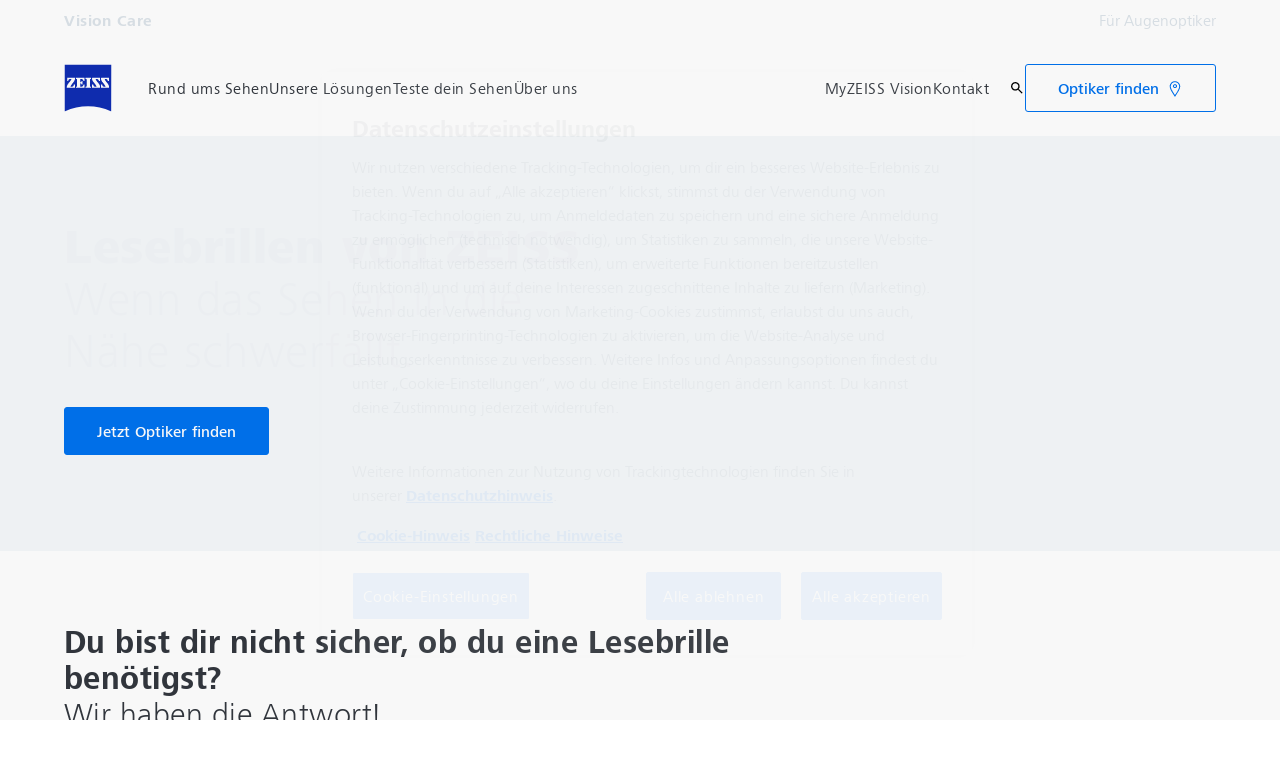

--- FILE ---
content_type: text/html; charset=UTF-8
request_url: https://www.zeiss.de/vision-care/c/lesebrille.html
body_size: 15729
content:
<!DOCTYPE HTML>
<html lang="de-DE" dir="ltr">
    <head>
    <meta charset="UTF-8"/>
    <meta http-equiv="X-UA-Compatible" content="IE=edge"/>
    <meta name="viewport" content="width=device-width, initial-scale=1.0"/>
    <title>Lesebrillen von ZEISS. Wenn das Sehen in die Nähe schwerfällt.</title>
    
    <meta name="robots" content="noindex, nofollow"/>
    <meta name="description" content="Ab 40 Jahren fällt das Sehen im Nahbereich vielen Menschen schwer. Hier kann eine Lesebrille helfen, um in der Nähe wieder scharf zu sehen. Die Vorteile von ZEISS Einstärkenbrillengläser für die Nähe."/>
    <meta name="template" content="all_classic_001"/>
    <meta name="page_context_language" content="de"/>
    <meta name="page_context_country" content="DE"/>
    <meta name="page_context_locale" content="de_de"/>
    <meta name="page_context_sbu" content="VIS-B2C"/>
    
    
    
    
    
    


    
    

  <script defer="defer" type="text/javascript" src="/.rum/@adobe/helix-rum-js@%5E2/dist/rum-standalone.js"></script>
<link rel="preload" href="/bin/core/services/userdataprovider/datalayer.json/content/vis-b2c/germany/website/de_de/campaigns/_lesebrille-202310-de-b2c-all" as="fetch"/>
  <link rel="preload" href="/bin/core/cached/services/crisis/content.json?context=/content/vis-b2c/germany/website/de_de/campaigns/_lesebrille-202310-de-b2c-all" as="fetch"/>

  <link rel="preload" href="/etc.clientlibs/zeiss-aem-app/jupiter/clientlibs/jupiter-components.all.lc-3671cbc61b508d21b222623678a28a56-lc.js" as="script"/>


  <link rel="preload" href="/etc.clientlibs/zeiss-aem-app/jupiter/clientlibs/jupiter-components.app/resources/assets/fonts/ZEISSFrutigerNextUI-Reg.woff2" as="font" type="font/woff2" crossorigin="anonymous"/>
  <link rel="preload" href="/etc.clientlibs/zeiss-aem-app/jupiter/clientlibs/jupiter-components.app/resources/assets/fonts/ZEISSFrutigerNextUI-Bold.woff2" as="font" type="font/woff2" crossorigin="anonymous"/>
  <link rel="preload" href="/etc.clientlibs/zeiss-aem-app/jupiter/clientlibs/jupiter-components.app/resources/assets/fonts/ZEISSFrutigerNextUI-Light.woff2" as="font" type="font/woff2" crossorigin="anonymous"/>
  <link rel="preload" href="/etc.clientlibs/zeiss-aem-app/jupiter/clientlibs/jupiter-components.app/resources/assets/fonts/ZEISSFrutigerNextUI-Medium.woff2" as="font" type="font/woff2" crossorigin="anonymous"/>
  <link rel="preload" href="/etc.clientlibs/zeiss-aem-app/jupiter/clientlibs/jupiter-components.app/resources/assets/fonts/ZEISSFrutigerNextUI-Heavy.woff2" as="font" type="font/woff2" crossorigin="anonymous"/>
  <link rel="preload" href="/etc.clientlibs/zeiss-aem-app/jupiter/clientlibs/jupiter-components.app/resources/assets/fonts/ZEISSIcons.woff" as="font" type="font/woff" crossorigin="anonymous"/>



    
    <script>
  dataLayer = [ {
  "pageArea" : "web",
  "pageCountry" : "DE",
  "pageEnvironment" : "prod_publish",
  "pageIdentifier" : "b2c",
  "pageLanguage" : "de",
  "pageLocation" : "Classic",
  "pageName" : "_lesebrille-202310-de-b2c-all",
  "pagePool" : "vis",
  "pageTags" : "",
  "contentHierarchy1" : "campaigns",
  "productName" : ""
} ];
</script>
 
    
<script>

  const configureDatalayerGTM = () => {

    if ( typeof userdata != 'undefined' && userdata.accountid  ) {
      dataLayer[0].userLoginState = 'true';
      dataLayer[0].userId = userdata.accountid;
      if ( userdata.zeissid
      && userdata.zeissid.organization
      && userdata.zeissid.organization.zeisscustomerno ) {
        dataLayer[0].zeissid = dataLayer[0].zeissid || {};
        dataLayer[0].zeissid.organisation = dataLayer[0].zeissid.organisation || {};
        dataLayer[0].zeissid.organisation.zeisscustomerno = userdata.zeissid.organization.zeisscustomerno;
      }
      if ( userdata.mkto_med_myzeiss ) {
        dataLayer[0].mkto_med_myzeiss = dataLayer[0].mkto_med_myzeiss || {};
        if ( userdata.mkto_med_myzeiss.myZEISSInterest ) {
            dataLayer[0].mkto_med_myzeiss.myZEISSInterest = userdata.mkto_med_myzeiss.myZEISSInterest;
        }
        if ( userdata.mkto_med_myzeiss.myZEISSProfession ) {
            dataLayer[0].mkto_med_myzeiss.myZEISSProfession = userdata.mkto_med_myzeiss.myZEISSProfession;
        }
        if ( userdata.mkto_med_myzeiss.myZEISSRole ) {
            dataLayer[0].mkto_med_myzeiss.myZEISSRole = userdata.mkto_med_myzeiss.myZEISSRole;
        }
      }
    }
    else {
      dataLayer[0].userLoginState = 'false';
    }

    if (typeof userdata != 'undefined') {
      dataLayer[0].country = userdata.country;
      dataLayer[0].language = userdata.language;
    }
  };

  const loadGTM = () => {
    const delay = 0;

    setTimeout(() => {
      console.info(`adding GTM after delay of 0ms.`);

      configureDatalayerGTM();

      const w = window, d = document, s = "script", l = "dataLayer", i = "GTM-PMTCS9RP";

      w[l] = w[l] || [];
      w[l].push({ "gtm.start": new Date().getTime(), event: "gtm.js" });
      var f = d.getElementsByTagName(s)[0],
        j = d.createElement(s),
        dl = l != "dataLayer" ? "&l=" + l : "";
      j.async = true;
      j.src = "https://www.googletagmanager.com/gtm.js?id=" + i + dl;

      f.parentNode.insertBefore(j, f)
    }, delay);
  };
</script>



 
    
  <script>
    const ENDPOINT_USERDATA = "\/bin\/core\/services\/userdataprovider\/datalayer.json\/content\/vis\u002Db2c\/germany\/website\/de_de\/campaigns\/_lesebrille\u002D202310\u002Dde\u002Db2c\u002Dall";
    const ENDPOINT_CRISIS_CONFIG = "\/bin\/core\/cached\/services\/crisis\/content.json?context=\/content\/vis\u002Db2c\/germany\/website\/de_de\/campaigns\/_lesebrille\u002D202310\u002Dde\u002Db2c\u002Dall";

    const URL_JUPITER_JS_LIBS = ["\/etc.clientlibs\/zeiss\u002Daem\u002Dapp\/jupiter\/clientlibs\/jupiter\u002Dcomponents.all.lc\u002D3671cbc61b508d21b222623678a28a56\u002Dlc.js"];

    const fetchDataFromEndpoint = async (url) => {
      try {
        <!--/* necessary to exactly match preload request in <link> elements */-->
        const options = {
          credentials: 'include',
          mode: 'no-cors'
        }

        const response = await fetch(url, options);

        if (!response.ok) throw `non-success status code ${response.status} received.`;

        return response.json();
      }
      catch (e) {
        console.error(`fetching url ${url} failed: ${e}`)
      }
    }

    const loadCrisisConfig = async () => {
      return fetchDataFromEndpoint(ENDPOINT_CRISIS_CONFIG);
    }
    const loadUserdata = async () => {
      return fetchDataFromEndpoint(ENDPOINT_USERDATA);
    }

    const executeJS = async ( url, async=false ) => {
      const SCRIPT_TAG_NAME = 'script'
      const ref_node = document.getElementsByTagName(SCRIPT_TAG_NAME)[0];

      let script_node = document.createElement(SCRIPT_TAG_NAME);

      script_node.async= async;
      script_node.src = url;

      ref_node.parentNode.insertBefore(script_node, ref_node);
    }

    const loadInitialJupiterJS = async () => {
      URL_JUPITER_JS_LIBS.forEach( async (js_url)  => { executeJS(js_url, false); } )
    }

    const bootstrapJS = async () => {
      const data = await Promise.all([loadUserdata(), loadCrisisConfig()]);

      window.userdata = data[0];
      window.crisisConfig = data[1];
    }

    bootstrapJS().then(() => {
      loadInitialJupiterJS();
      loadGTM();
    });
  </script>

 

    
    <script type="application/ld+json">
        {"@context":"https://schema.org","@type":"BreadcrumbList","itemListElement":[{"@type":"ListItem","position":1,"name":"Home","item":"https://www.zeiss.de/vision-care/home.html"}]}
    </script>

    
    

    <script type="application/ld+json">{"@context":"https://schema.org","@type":"Organization","url":"https://www.zeiss.com","logo":"https://www.zeiss.de/etc.clientlibs/zeiss-aem-app/jupiter/clientlibs/jupiter-components.app/resources/assets/icons/symbols/zeiss-logo.svg"}</script>
    <meta property="og:url" content="https://www.zeiss.de/vision-care/c/lesebrille.html"/>
<meta property="og:type" content="website"/>
<meta property="og:title" content="Lesebrillen von ZEISS. Wenn das Sehen in die Nähe schwerfällt."/>
<meta property="og:description" content="Ab 40 Jahren fällt das Sehen im Nahbereich vielen Menschen schwer. Hier kann eine Lesebrille helfen, um in der Nähe wieder scharf zu sehen. Die Vorteile von ZEISS Einstärkenbrillengläser für die Nähe."/>
<meta property="og:locale" content="de_DE"/>
<meta property="og:image" content="https://www.zeiss.de/content/dam/vis-b2c/germany/campaigns/lesebrille/zeiss-vision-care-lesebrillen.jpg"/>



    
    

    
  <link rel="apple-touch-icon" sizes="180x180" href="/etc.clientlibs/zeiss-aem-app/jupiter/clientlibs/jupiter-components.app/resources/assets/favicons/apple-touch-icon.png"/>
  <link rel="icon" type="image/png" sizes="32x32" href="/etc.clientlibs/zeiss-aem-app/jupiter/clientlibs/jupiter-components.app/resources/assets/favicons/favicon-32x32.png"/>
  <link rel="icon" type="image/png" sizes="16x16" href="/etc.clientlibs/zeiss-aem-app/jupiter/clientlibs/jupiter-components.app/resources/assets/favicons/favicon-16x16.png"/>
  <link rel="manifest" href="/etc.clientlibs/zeiss-aem-app/jupiter/clientlibs/jupiter-components.app/resources/assets/favicons/site.webmanifest"/>
  <link rel="mask-icon" href="/etc.clientlibs/zeiss-aem-app/jupiter/clientlibs/jupiter-components.app/resources/assets/favicons/safari-pinned-tab.svg" color="#0f2db3"/>
  <meta name="msapplication-TileColor" content="#ffffff"/>
  <meta name="msapplication-square150x150logo" content="/etc.clientlibs/zeiss-aem-app/jupiter/clientlibs/jupiter-components.app/resources/assets/favicons/mstile-150x150.png"/>
  <meta name="theme-color" content="#ffffff"/>

    
    

  
<link href="/etc.clientlibs/zeiss-aem-app/jupiter/clientlibs/jupiter-components.all.lc-b934a7b9e16c20d8c72f23a5503f9ca3-lc.css" rel="stylesheet" type="text/css">

  










    <link media="print" rel="stylesheet" href="/etc.clientlibs/zeiss-aem-app/jupiter/clientlibs/jupiter-components.print.lc-73db7cd60bc53c7dbc630f239b325af1-lc.css" type="text/css">



    
    
    

    

    
    
    

</head>
    <body class="page basicpage no-js
                 ">
        <script>document.body.classList.remove('no-js');</script>
        
        
        
            <noscript>
  <iframe src="https://www.googletagmanager.com/ns.html?id=GTM-PMTCS9RP" height="0" width="0" style="display:none;visibility:hidden"></iframe>
</noscript>

            
<header class="main-header header exclude-site-search
               
               
                header--no-campaign" data-module="Header">
    <a href="#content" class="header__skip-link" data-js-select="Header_skip-link" data-track-auto="true" data-track-event="{&#34;name&#34;:&#34;Navigation&#34;,&#34;type&#34;:&#34;&#34;,&#34;action&#34;:&#34;Click&#34;,&#34;value&#34;:&#34;Skip Navigation&#34;,&#34;detail&#34;:&#34;&#34;,&#34;moduleSection&#34;:&#34;Header&#34;,&#34;moduleType&#34;:&#34;Navigation&#34;}">
        <p class="header__skip-link__text">Zum Hauptinhalt wechseln</p>
    </a>
    
    

    
    

    <div class="header__meta grid__container grid__container--full-bleed" data-js-select="Header_meta">
        <div class="grid__structure">
            <div class="grid__column grid__column--100 ">
                <div class="grid__background-column"></div>
                <div class="header__flex__container ">
                    <div class="header__flex__structure">
                        
                        <div class="header__website-area-name visible-from-m">
                            Vision Care
                            
                        </div>

                        
                        <ul class="header__first-level-links-list header__utility-links">

    
    
        <li class="header__first-level-links-list-item">
    <a aria-label="Für Augenoptiker" class="header__first-level-link    " data-track-auto="true" data-track-event="{&#34;name&#34;:&#34;CTA&#34;,&#34;type&#34;:&#34;Outbound&#34;,&#34;action&#34;:&#34;Click&#34;,&#34;value&#34;:&#34;Für Augenoptiker&#34;,&#34;detail&#34;:&#34;https://www.zeiss.de/vision-care/fuer-augenoptiker/home.html&#34;,&#34;moduleSection&#34;:&#34;Header&#34;,&#34;moduleType&#34;:&#34;Secondary Utility Links&#34;}" href="https://www.zeiss.de/vision-care/fuer-augenoptiker/home.html" target="_blank" title="Für Augenoptiker">
        
        Für Augenoptiker
    </a>
</li>
    
    


    
</ul>

                    </div>
                </div>
            </div>
        </div>
    </div>

    <div class="grid__container">
        <div class="grid__structure">
            <div class="header__navigation-area">
                <span id="external-link-description" class="visually-hidden" aria-hidden="true">
                    Öffnet sich in einem neuen Tab
                </span>
                
                <a href="https://www.zeiss.de/vision-care/home.html" aria-label="Homepage von Vision Care" data-track-auto="true" data-track-event="{&#34;name&#34;:&#34;Navigation&#34;,&#34;type&#34;:&#34;Logo&#34;,&#34;action&#34;:&#34;Click&#34;,&#34;value&#34;:&#34;Logo&#34;,&#34;detail&#34;:&#34;https://www.zeiss.de/vision-care/home.html&#34;,&#34;moduleSection&#34;:&#34;Header&#34;,&#34;moduleType&#34;:&#34;Navigation&#34;}" data-js-select="Header_Logo" class="header__logo">
                    
  <span class="icon icon-symbols-zeiss-logo icon--symbol">
    <span class="svg-scale-wrapper" style="padding-bottom: 100%;">
      <svg focusable="false" xmlns:xlink="http://www.w3.org/1999/xlink">
        <use xlink:href="/etc.clientlibs/zeiss-aem-app/jupiter/clientlibs/jupiter-components.app/resources/assets/icons/symbols-sprite-generated/symbols-sprite.svg#svgsymbol-zeiss-logo"/>
      </svg>
    </span>
  </span>

                </a>

                
                <a href="#" aria-label="Klicken Sie hier, um zur letzten Navigationsebene zurückzukehren" title="Klicken Sie hier, um zur letzten Navigationsebene zurückzukehren" data-js-select="Header_Back-link" class="plain-link header__backlink">
                    
  <span class="icon icon-symbols-chevron-left icon--symbol">
    <span class="svg-scale-wrapper" style="padding-bottom: 100%;">
      <svg focusable="false" xmlns:xlink="http://www.w3.org/1999/xlink">
        <use xlink:href="/etc.clientlibs/zeiss-aem-app/jupiter/clientlibs/jupiter-components.app/resources/assets/icons/symbols-sprite-generated/symbols-sprite.svg#svgsymbol-chevron-left"/>
      </svg>
    </span>
  </span>

                    Zurück
                </a>

                <!--googleoff: all-->
                <div class="header__website-area-name hide-from-m">Vision Care</div>
                <!--googleon: all-->

                <div class="header__navigation visible-from-l" data-js-select="Header_navigation" data-tracking-id="Navigation">
                    

                    <div class="header__first-level-container header__first-level-container--main-navigation" data-js-select="Header_first-level">
                        
                        <nav aria-label="Hauptnavigation"><ul class="header__first-level-links-list">
    <li class="header__first-level-links-list-item">
    <a class="header__first-level-link     " data-track-auto="true" data-track-event="{&#34;name&#34;:&#34;Navigation&#34;,&#34;type&#34;:&#34;&#34;,&#34;action&#34;:&#34;Click&#34;,&#34;value&#34;:&#34;Rund ums Sehen&#34;,&#34;detail&#34;:&#34;https://www.zeiss.de/vision-care/rund-ums-sehen.html&#34;,&#34;moduleSection&#34;:&#34;Header&#34;,&#34;moduleType&#34;:&#34;Navigation&#34;}" href="https://www.zeiss.de/vision-care/rund-ums-sehen.html" aria-label="Rund ums Sehen">
        
        <span class="header__first-level-link__label">Rund ums Sehen</span>
        
        
    </a>
</li>

    <li class="header__first-level-links-list-item">
    <a class="header__first-level-link     header__first-level-link--lazy" data-track-auto="false" aria-controls="content-vis-b2c-germany-website-de_de-find-lenses" aria-haspopup="true" aria-expanded="false" data-track-event="{&#34;name&#34;:&#34;Navigation&#34;,&#34;type&#34;:&#34;&#34;,&#34;action&#34;:&#34;Expand&#34;,&#34;value&#34;:&#34;Unsere Lösungen&#34;,&#34;detail&#34;:&#34;&#34;,&#34;moduleSection&#34;:&#34;Header&#34;,&#34;moduleType&#34;:&#34;Navigation&#34;}" data-megamenu="content-vis-b2c-germany-website-de_de-find-lenses" data-megamenu-fetch-url="https://www.zeiss.de/vision-care/brillenglaeser-finden/_jcr_content/megaMenu.fetch.html" href="https://www.zeiss.de/vision-care/brillenglaeser-finden.html" aria-label="Unsere Lösungen">
        
        <span class="header__first-level-link__label">Unsere Lösungen</span>
        
        <span class="header__first-level-link__child-indication" aria-hidden="true">
  <span class="icon icon-inline-beyond/16px/ChevronExpand">
    <span class="svg-scale-wrapper" style="padding-bottom: 100%;">
      <svg width="16" height="16" viewBox="0 0 16 16" fill="none" xmlns="http://www.w3.org/2000/svg">
<path fill-rule="evenodd" clip-rule="evenodd" d="M13.3536 5.85359L8.00004 11.2071L2.64648 5.85359L3.35359 5.14649L8.00004 9.79293L12.6465 5.14649L13.3536 5.85359Z" fill="#FF00CD"/>
</svg>

    </span>
   </span>
</span>
    </a>
</li>

    <li class="header__first-level-links-list-item">
    <a class="header__first-level-link     " data-track-auto="true" data-track-event="{&#34;name&#34;:&#34;Navigation&#34;,&#34;type&#34;:&#34;&#34;,&#34;action&#34;:&#34;Click&#34;,&#34;value&#34;:&#34;Teste dein Sehen&#34;,&#34;detail&#34;:&#34;https://www.zeiss.de/vision-care/teste-dein-sehen.html&#34;,&#34;moduleSection&#34;:&#34;Header&#34;,&#34;moduleType&#34;:&#34;Navigation&#34;}" href="https://www.zeiss.de/vision-care/teste-dein-sehen.html" aria-label="Teste dein Sehen">
        
        <span class="header__first-level-link__label">Teste dein Sehen</span>
        
        
    </a>
</li>

    <li class="header__first-level-links-list-item">
    <a class="header__first-level-link     header__first-level-link--lazy" data-track-auto="false" aria-controls="content-vis-b2c-germany-website-de_de-about-us" aria-haspopup="true" aria-expanded="false" data-track-event="{&#34;name&#34;:&#34;Navigation&#34;,&#34;type&#34;:&#34;&#34;,&#34;action&#34;:&#34;Expand&#34;,&#34;value&#34;:&#34;Über uns&#34;,&#34;detail&#34;:&#34;&#34;,&#34;moduleSection&#34;:&#34;Header&#34;,&#34;moduleType&#34;:&#34;Navigation&#34;}" data-megamenu="content-vis-b2c-germany-website-de_de-about-us" data-megamenu-fetch-url="https://www.zeiss.de/vision-care/ueber-zeiss-vision-care/_jcr_content/megaMenu.fetch.html" href="https://www.zeiss.de/vision-care/ueber-zeiss-vision-care.html" aria-label="Über uns">
        
        <span class="header__first-level-link__label">Über uns</span>
        
        <span class="header__first-level-link__child-indication" aria-hidden="true">
  <span class="icon icon-inline-beyond/16px/ChevronExpand">
    <span class="svg-scale-wrapper" style="padding-bottom: 100%;">
      <svg width="16" height="16" viewBox="0 0 16 16" fill="none" xmlns="http://www.w3.org/2000/svg">
<path fill-rule="evenodd" clip-rule="evenodd" d="M13.3536 5.85359L8.00004 11.2071L2.64648 5.85359L3.35359 5.14649L8.00004 9.79293L12.6465 5.14649L13.3536 5.85359Z" fill="#FF00CD"/>
</svg>

    </span>
   </span>
</span>
    </a>
</li>

</ul>
</nav>
                        
                        <nav class="header__my-zeiss-area" data-js-select="Header_my-zeiss-area" aria-label="Zusätzliche Navigation">
                            <ul class="header__first-level-links-list" data-tracking-id="Primary utility links">
    
    

    
    
        <li class="header__first-level-links-list-item">
    <a class="header__first-level-link     " data-track-auto="true" aria-describedby="external-link-description" data-track-event="{&#34;name&#34;:&#34;CTA&#34;,&#34;type&#34;:&#34;Outbound&#34;,&#34;action&#34;:&#34;Click&#34;,&#34;value&#34;:&#34;MyZEISS Vision&#34;,&#34;detail&#34;:&#34;https://www.zeiss.com/myzeissvision&#34;,&#34;moduleSection&#34;:&#34;Header&#34;,&#34;moduleType&#34;:&#34;Primary Utility Links&#34;}" href="https://www.zeiss.com/myzeissvision" target="_blank" title="MyZEISS Vision" aria-label="MyZEISS Vision">
        
        <span class="header__first-level-link__label">MyZEISS Vision</span>
        
        
    </a>
</li>
    
        <li class="header__first-level-links-list-item">
    <a class="header__first-level-link     " data-track-auto="true" data-track-event="{&#34;name&#34;:&#34;CTA&#34;,&#34;type&#34;:&#34;Internal&#34;,&#34;action&#34;:&#34;Click&#34;,&#34;value&#34;:&#34;Kontakt&#34;,&#34;detail&#34;:&#34;https://www.zeiss.de/vision-care/kontakt-zeiss-vision-care.html&#34;,&#34;moduleSection&#34;:&#34;Header&#34;,&#34;moduleType&#34;:&#34;Primary Utility Links&#34;}" href="https://www.zeiss.de/vision-care/kontakt-zeiss-vision-care.html" title="Kontakt" aria-label="Kontakt">
        
        <span class="header__first-level-link__label">Kontakt</span>
        
        
    </a>
</li>
    

    
    
    

</ul>
                        </nav>
                    </div>

                    <!--googleoff: all-->
                    
                    <nav class="header__first-level-container header__my-zeiss-area--mobile hide-from-l" data-js-select="Header_my-zeiss-area--mobile" aria-label="Zusätzliche Navigation">
                        <ul class="header__first-level-links-list">
                            
    
    

    
    
        <li class="header__first-level-links-list-item">
    <a class="header__first-level-link     " data-track-auto="true" aria-describedby="external-link-description" data-track-event="{&#34;name&#34;:&#34;CTA&#34;,&#34;type&#34;:&#34;Outbound&#34;,&#34;action&#34;:&#34;Click&#34;,&#34;value&#34;:&#34;MyZEISS Vision&#34;,&#34;detail&#34;:&#34;https://www.zeiss.com/myzeissvision&#34;,&#34;moduleSection&#34;:&#34;Header&#34;,&#34;moduleType&#34;:&#34;Primary Utility Links&#34;}" href="https://www.zeiss.com/myzeissvision" target="_blank" title="MyZEISS Vision" aria-label="MyZEISS Vision">
        
        <span class="header__first-level-link__label">MyZEISS Vision</span>
        
        
    </a>
</li>
    
        <li class="header__first-level-links-list-item">
    <a class="header__first-level-link     " data-track-auto="true" data-track-event="{&#34;name&#34;:&#34;CTA&#34;,&#34;type&#34;:&#34;Internal&#34;,&#34;action&#34;:&#34;Click&#34;,&#34;value&#34;:&#34;Kontakt&#34;,&#34;detail&#34;:&#34;https://www.zeiss.de/vision-care/kontakt-zeiss-vision-care.html&#34;,&#34;moduleSection&#34;:&#34;Header&#34;,&#34;moduleType&#34;:&#34;Primary Utility Links&#34;}" href="https://www.zeiss.de/vision-care/kontakt-zeiss-vision-care.html" title="Kontakt" aria-label="Kontakt">
        
        <span class="header__first-level-link__label">Kontakt</span>
        
        
    </a>
</li>
    

    
    
    


                            <li class="header__first-level-links-list-item header__cta-button hide-from-m" data-tracking-id="Header button"><div class="button-icon">
  
  
  <div class="button-link   button-link--secondary ">
  
    
      <a class=" button-link--icon    " href="https://www.zeiss.de/vision-care/s/optiker-finden.html" data-track-auto="true" data-track-event="{&#34;name&#34;:&#34;CTA&#34;,&#34;type&#34;:&#34;Internal&#34;,&#34;action&#34;:&#34;Click&#34;,&#34;value&#34;:&#34;German - Optiker finden&#34;,&#34;detail&#34;:&#34;https://www.zeiss.de/vision-care/s/optiker-finden.html&#34;,&#34;moduleSection&#34;:&#34;Header&#34;,&#34;moduleType&#34;:&#34;Navigation Manual CTA&#34;}" title="Optiker finden" aria-label="Optiker finden">
        <span class="button-link__content">
          
          
          <span class="button__text">Optiker finden</span>
          
    
    
    
    
  <span class="icon icon-symbols-location-on icon--symbol">
    <span class="svg-scale-wrapper" style="padding-bottom: 100%;">
      <svg focusable="false" xmlns:xlink="http://www.w3.org/1999/xlink">
        <use xlink:href="/etc.clientlibs/zeiss-aem-app/jupiter/clientlibs/jupiter-components.app/resources/assets/icons/symbols-sprite-generated/symbols-sprite.svg#svgsymbol-location-on"/>
      </svg>
    </span>
  </span>


		</span>
      </a>
  
</div>


  
    

</div>
</li>
                        </ul>
                    </nav>
                    
                    <div class="header__first-level-container header__utility-links-in-navigation hide-from-m" data-js-select="Header_utility-links-mobile">
                        <ul class="header__first-level-links-list">
                            
                                <li class="header__first-level-links-list-item">
    <a class="header__first-level-link     " data-track-auto="true" data-track-event="{&#34;name&#34;:&#34;Navigation&#34;,&#34;type&#34;:null,&#34;action&#34;:&#34;CTA&#34;,&#34;value&#34;:&#34;Für Augenoptiker&#34;,&#34;detail&#34;:&#34;&#34;,&#34;moduleSection&#34;:&#34;Header&#34;,&#34;moduleType&#34;:&#34;Secondary Utility Links&#34;}" href="https://www.zeiss.de/vision-care/fuer-augenoptiker/home.html" title="Für Augenoptiker" aria-label="Für Augenoptiker">
        
        <span class="header__first-level-link__label">Für Augenoptiker</span>
        
        
    </a>
</li>
                            
                        </ul>
                    </div>
                    <!--googleon: all-->

                    
                    <div class="header__first-level-container header__related-websites hide-from-l" data-js-select="Header_related-websites">
                        <ul class="related-websites">
                            <li class="header__first-level-links-list-item">
                                <h3 class="related-websites__headline hl-s">Verwandte ZEISS Websites</h3>
                            </li>
                            
                                <li class="header__first-level-links-list-item">
    <a class="header__first-level-link     " data-track-auto="true" data-track-event="{&#34;name&#34;:&#34;Navigation&#34;,&#34;type&#34;:&#34;Header&#34;,&#34;action&#34;:&#34;Click&#34;,&#34;value&#34;:&#34;Related ZEISS Websites - Für Augenoptiker&#34;,&#34;detail&#34;:&#34;https://www.zeiss.de/vision-care/fuer-augenoptiker&#34;,&#34;moduleSection&#34;:null,&#34;moduleType&#34;:null}" href="https://www.zeiss.de/vision-care/fuer-augenoptiker" title="Vision Care für Augenoptiker" aria-label="Vision Care für Augenoptiker">
        
        <span class="header__first-level-link__label">Für Augenoptiker</span>
        
        
    </a>
</li>
                            
                                <li class="header__first-level-links-list-item">
    <a class="header__first-level-link     " data-track-auto="true" data-track-event="{&#34;name&#34;:&#34;Navigation&#34;,&#34;type&#34;:&#34;Header&#34;,&#34;action&#34;:&#34;Click&#34;,&#34;value&#34;:&#34;Related ZEISS Websites - ZEISS Sunlens&#34;,&#34;detail&#34;:&#34;https://www.zeiss.com/sunlens&#34;,&#34;moduleSection&#34;:null,&#34;moduleType&#34;:null}" href="https://www.zeiss.com/sunlens" title="ZEISS Sunlens" aria-label="ZEISS Sunlens">
        
        <span class="header__first-level-link__label">ZEISS Sunlens</span>
        
        
    </a>
</li>
                            
                                <li class="header__first-level-links-list-item">
    <a class="header__first-level-link     " data-track-auto="true" data-track-event="{&#34;name&#34;:&#34;Navigation&#34;,&#34;type&#34;:&#34;Header&#34;,&#34;action&#34;:&#34;Click&#34;,&#34;value&#34;:&#34;Related ZEISS Websites - Informationen über Restrisiken&#34;,&#34;detail&#34;:&#34;https://www.zeiss.com/ifu&#34;,&#34;moduleSection&#34;:null,&#34;moduleType&#34;:null}" href="https://www.zeiss.com/ifu" title="Informationen über Restrisiken" aria-label="Informationen über Restrisiken">
        
        <span class="header__first-level-link__label">Informationen über Restrisiken</span>
        
        
    </a>
</li>
                            
                                <li class="header__first-level-links-list-item">
    <a class="header__first-level-link     " data-track-auto="true" data-track-event="{&#34;name&#34;:&#34;Navigation&#34;,&#34;type&#34;:&#34;Header&#34;,&#34;action&#34;:&#34;Click&#34;,&#34;value&#34;:&#34;Related ZEISS Websites - ZEISS Gruppe&#34;,&#34;detail&#34;:&#34;https://www.zeiss.de/&#34;,&#34;moduleSection&#34;:null,&#34;moduleType&#34;:null}" href="https://www.zeiss.de/" title="ZEISS Gruppe" aria-label="ZEISS Gruppe">
        
        <span class="header__first-level-link__label">ZEISS Gruppe</span>
        
        
    </a>
</li>
                            
                        </ul>
                    </div>
                </div>

                
                <div class="header__first-level-links-list header__first-level-links-list--action-area">
                    <div class="header__first-level-links-list-item-group">
                        
                        <div class="header__first-level-links-list-item">
    <a class="header__first-level-link header__action-area__search header__first-level-link--icon header__first-level-link--no-label  " data-track-auto="true" data-track-event="{&#34;name&#34;:&#34;Navigation&#34;,&#34;type&#34;:&#34;Header&#34;,&#34;action&#34;:&#34;NavigationClick&#34;,&#34;value&#34;:&#34;Search&#34;,&#34;detail&#34;:&#34;&#34;,&#34;moduleSection&#34;:null,&#34;moduleType&#34;:null}" href="#search" title="Auf Website suchen" aria-label="Auf Website suchen">
        
  <span class="icon icon-symbols-search icon--symbol">
    <span class="svg-scale-wrapper" style="padding-bottom: 100%;">
      <svg focusable="false" xmlns:xlink="http://www.w3.org/1999/xlink">
        <use xlink:href="/etc.clientlibs/zeiss-aem-app/jupiter/clientlibs/jupiter-components.app/resources/assets/icons/symbols-sprite-generated/symbols-sprite.svg#svgsymbol-search"/>
      </svg>
    </span>
  </span>

        <span class="header__first-level-link__label"></span>
        
        
    </a>

</div>
                        
                        <div class="header__first-level-links-list-item header__first-level-links-list-item--mobile-menu"><button aria-label="Menü öffnen / schließen" type="button" class="main-menu-toggle" data-track-auto="false" data-track-event="{&#34;name&#34;:&#34;Navigation&#34;,&#34;type&#34;:&#34;&#34;,&#34;action&#34;:&#34;Open&#34;,&#34;value&#34;:&#34;Open Mega Menu&#34;,&#34;detail&#34;:&#34;&#34;,&#34;moduleSection&#34;:&#34;Header&#34;,&#34;moduleType&#34;:&#34;Navigation&#34;}" href="#" title="Menü öffnen / schließen">
  <span class="main-menu-toggle__icon icon">
    <span class="svg-scale-wrapper">
      <svg focusable="false" xmlns="http://www.w3.org/2000/svg" viewBox="0 0 24 24">
        <polygon class="top-line" fill="#000000" fill-rule="nonzero" points="3 6 3 8 21 8 21 6"></polygon>
        <polygon class="center-line__1" fill="#000000" fill-rule="nonzero" points="3 13 21 13 21 11 3 11"></polygon>
        <polygon class="center-line__2" fill="#000000" fill-rule="nonzero" points="3 13 21 13 21 11 3 11"></polygon>
        <polygon class="bottom-line" fill="#000000" fill-rule="nonzero" points="3 18 21 18 21 16 3 16"></polygon>
      </svg>
    </span>
  </span>
</button>
</div>
                    </div>
                    
                    <div class="header__first-level-links-list-item header__cta-button header__first-level-links-list-item--cta-button" data-tracking-id="Header button"><div class="button-icon">
  
  
  <div class="button-link   button-link--secondary " data-js-select="Header_cta-button">
  
    
      <a class=" button-link--icon    " href="https://www.zeiss.de/vision-care/s/optiker-finden.html" data-track-auto="true" data-track-event="{&#34;name&#34;:&#34;CTA&#34;,&#34;type&#34;:&#34;Internal&#34;,&#34;action&#34;:&#34;Click&#34;,&#34;value&#34;:&#34;Optiker finden&#34;,&#34;detail&#34;:&#34;https://www.zeiss.de/vision-care/s/optiker-finden.html&#34;,&#34;moduleSection&#34;:&#34;Header&#34;,&#34;moduleType&#34;:&#34;Header CTA&#34;}" title="Optiker finden" aria-label="Optiker finden">
        <span class="button-link__content">
          
          
          <span class="button__text">Optiker finden</span>
          
    
    
    
    
  <span class="icon icon-symbols-location-on icon--symbol">
    <span class="svg-scale-wrapper" style="padding-bottom: 100%;">
      <svg focusable="false" xmlns:xlink="http://www.w3.org/1999/xlink">
        <use xlink:href="/etc.clientlibs/zeiss-aem-app/jupiter/clientlibs/jupiter-components.app/resources/assets/icons/symbols-sprite-generated/symbols-sprite.svg#svgsymbol-location-on"/>
      </svg>
    </span>
  </span>


		</span>
      </a>
  
</div>


  
    

</div>
</div>
                </div>

                
                <div class="header__megamenu" data-module="HeaderMegamenu">
    <div class="header__megamenu__backdrop" data-js-select="HeaderMegamenu_backdrop"></div>

    <div class="header__megamenu__menu-container" data-js-select="HeaderMegamenu_menu-container">
        
        <div class="grid__container header__megamenu__close-button-container">
            <div class="grid__structure">
                <div class="grid__column grid__column--100">
                    <a aria-label="Mega-Menü mit diesem Link schließen" class="plain-link header__megamenu__close-button" data-js-select="HeaderMegamenu_additional_close" href="#">
  <span class="icon icon-symbols-close icon--symbol">
    <span class="svg-scale-wrapper" style="padding-bottom: 100%;">
      <svg focusable="false" xmlns:xlink="http://www.w3.org/1999/xlink">
        <use xlink:href="/etc.clientlibs/zeiss-aem-app/jupiter/clientlibs/jupiter-components.app/resources/assets/icons/symbols-sprite-generated/symbols-sprite.svg#svgsymbol-close"/>
      </svg>
    </span>
  </span>
</a>
                </div>
            </div>
        </div>

        
        
            
        
            

  <nav class="grid__container header__megamenu__menu" aria-label="Main navigation" data-js-select="HeaderMegamenu_menu" data-megamenu-mode="extended_manual" id="content-vis-b2c-germany-website-de_de-find-lenses">
    
  </nav>


        
            
        
            

  <nav class="grid__container header__megamenu__menu" aria-label="Main navigation" data-js-select="HeaderMegamenu_menu" data-megamenu-mode="manual" id="content-vis-b2c-germany-website-de_de-about-us">
    
  </nav>


        

        
        


    </div>
</div>

            </div>
        </div>

        

    </div>

    
    <div class="headerSearch">
  
  <div class="search-mindbreeze search--is-loading" data-module="Search" data-tracking-id="Search">
    <div data-app></div>
    <script data-search-config type="application/json">
      {
        "api_base_path": "https://enterprise-search.prd.core-services.zeiss.com/search/aem/prod/publish/api/v2/",
        "client_js_url": "https://enterprise-search.prd.core-services.zeiss.com/search/aem/prod/publish/apps/scripts-min/client.js",
        "suggestion_count": "10",
        "constraints": "ALL",
        "module_section": "",
        "module_type": "",
        "form_url": "https://www.zeiss.de/vision-care/z/search.html",
        "input_placeholder": "Was dürfen wir heute für Sie finden?",
        "view_name": ""
      }
    </script>
  </div>

  

</div>

</header>



<main id="content">
    
    
    
    

    
    <div class="root responsivegrid">


<div class="aem-Grid aem-Grid--12 aem-Grid--default--12 ">
    
    <div class="container responsivegrid aem-GridColumn aem-GridColumn--default--12">

    
    
    
    

    
    

    
    <div id="container-723d4cf809" class="cmp-container">
        
        
        
    </div>

</div>
<div class="container responsivegrid aem-GridColumn aem-GridColumn--default--12">

    
    
    
    

    
    

    
    <div id="container-157b89a234" class="cmp-container">
        
        <div class="stage stage--content-light">
  
  

  
  
  
  
  

  

  <div data-module="BackgroundMedia" class="background-media
              background-media--ratio-3_1
              stage__background" data-target-id="stage-995085038" data-tracking-id="stage-18900060">
    <div class="background-medias">
      
      <figure class="background-media-image
                     background-media-image--ratio-1_1
                     background-media-image--desktop-ratio-3_1
                     ">
        <noscript>
          <img class="background-media-image__image" alt="" title="" src="https://www.zeiss.de/content/dam/vis-b2c/germany/campaigns/lesebrille/zeiss-vision-care-lesebrillen.jpg/_jcr_content/renditions/original.image_file.1920.640.0,135,1920,775.file/zeiss-vision-care-lesebrillen.jpg"/>
        </noscript>
        <img class="background-media-image__image
                    background-media-image__target-image
                    background-media-image__image--mobile-center
                    background-media-image__image--mobile-middle
                    background-media-image__image--desktop-center
                    background-media-image__image--desktop-middle" data-js-select="BackgroundMedia_image" alt="" title="" data-src="{&#34;xsmall&#34;:&#34;https://www.zeiss.de/content/dam/vis-b2c/germany/campaigns/lesebrille/zeiss-vision-care-lesebrillen.jpg/_jcr_content/renditions/original.image_file.100.33.0,135,1920,775.file/zeiss-vision-care-lesebrillen.jpg&#34;,&#34;small&#34;:&#34;https://www.zeiss.de/content/dam/vis-b2c/germany/campaigns/lesebrille/zeiss-vision-care-lesebrillen.jpg/_jcr_content/renditions/original.image_file.360.120.0,135,1920,775.file/zeiss-vision-care-lesebrillen.jpg&#34;,&#34;medium&#34;:&#34;https://www.zeiss.de/content/dam/vis-b2c/germany/campaigns/lesebrille/zeiss-vision-care-lesebrillen.jpg/_jcr_content/renditions/original.image_file.768.256.0,135,1920,775.file/zeiss-vision-care-lesebrillen.jpg&#34;,&#34;large&#34;:&#34;https://www.zeiss.de/content/dam/vis-b2c/germany/campaigns/lesebrille/zeiss-vision-care-lesebrillen.jpg/_jcr_content/renditions/original.image_file.1024.341.0,135,1920,775.file/zeiss-vision-care-lesebrillen.jpg&#34;,&#34;xlarge&#34;:&#34;https://www.zeiss.de/content/dam/vis-b2c/germany/campaigns/lesebrille/zeiss-vision-care-lesebrillen.jpg/_jcr_content/renditions/original.image_file.1280.427.0,135,1920,775.file/zeiss-vision-care-lesebrillen.jpg&#34;,&#34;xxlarge&#34;:&#34;https://www.zeiss.de/content/dam/vis-b2c/germany/campaigns/lesebrille/zeiss-vision-care-lesebrillen.jpg/_jcr_content/renditions/original.image_file.1440.480.0,135,1920,775.file/zeiss-vision-care-lesebrillen.jpg&#34;,&#34;max&#34;:&#34;https://www.zeiss.de/content/dam/vis-b2c/germany/campaigns/lesebrille/zeiss-vision-care-lesebrillen.jpg/_jcr_content/renditions/original.image_file.1920.640.0,135,1920,775.file/zeiss-vision-care-lesebrillen.jpg&#34;}" data-src-fallback="{&#34;xsmall&#34;:&#34;https://www.zeiss.de/content/dam/vis-b2c/germany/campaigns/lesebrille/zeiss-vision-care-lesebrillen-m.jpg/_jcr_content/renditions/original.image_file.100.100.1,0,1132,1131.file/zeiss-vision-care-lesebrillen-m.jpg&#34;,&#34;small&#34;:&#34;https://www.zeiss.de/content/dam/vis-b2c/germany/campaigns/lesebrille/zeiss-vision-care-lesebrillen-m.jpg/_jcr_content/renditions/original.image_file.360.360.1,0,1132,1131.file/zeiss-vision-care-lesebrillen-m.jpg&#34;,&#34;medium&#34;:&#34;https://www.zeiss.de/content/dam/vis-b2c/germany/campaigns/lesebrille/zeiss-vision-care-lesebrillen-m.jpg/_jcr_content/renditions/original.image_file.768.768.1,0,1132,1131.file/zeiss-vision-care-lesebrillen-m.jpg&#34;,&#34;large&#34;:&#34;https://www.zeiss.de/content/dam/vis-b2c/germany/campaigns/lesebrille/zeiss-vision-care-lesebrillen-m.jpg/_jcr_content/renditions/original.image_file.1024.1024.1,0,1132,1131.file/zeiss-vision-care-lesebrillen-m.jpg&#34;,&#34;xlarge&#34;:&#34;https://www.zeiss.de/content/dam/vis-b2c/germany/campaigns/lesebrille/zeiss-vision-care-lesebrillen-m.jpg/_jcr_content/renditions/original.image_file.1131.1131.1,0,1132,1131.file/zeiss-vision-care-lesebrillen-m.jpg&#34;,&#34;xxlarge&#34;:&#34;https://www.zeiss.de/content/dam/vis-b2c/germany/campaigns/lesebrille/zeiss-vision-care-lesebrillen-m.jpg/_jcr_content/renditions/original.image_file.1131.1131.1,0,1132,1131.file/zeiss-vision-care-lesebrillen-m.jpg&#34;,&#34;max&#34;:&#34;https://www.zeiss.de/content/dam/vis-b2c/germany/campaigns/lesebrille/zeiss-vision-care-lesebrillen-m.jpg/_jcr_content/renditions/original.image_file.1131.1131.1,0,1132,1131.file/zeiss-vision-care-lesebrillen-m.jpg&#34;}"/>
        
  

      </figure>

      
      
    </div>
    
    <div class="background-media-content">
      
  <div class="stage__container grid__container" data-target-id="content-172949336">
    <div class="stage__grid-structure grid__structure ">
      <div class="stage__column grid__column grid__column--50">
        <div class="stage__content">
          
          <div class="stage__headline">
            <div class="headline hl-xxl hl--sub-xxl spacing--m">
  <div class="headline__inner" data-target-id="headline-802209395">
    
    
    
    <h1>
      <span class="headline__main" data-js-select="Headline_main">
        <span>
          Lesebrillen von ZEISS 
        </span>
        
      </span>
      
    </h1>
    
    <span class="headline__sub hl--sub">Wenn das Sehen in die Nähe schwerfällt.</span>
  </div>



    

</div>

          </div>
          
          
          
          
          
          
          
          
  
    <div class="button-link button-link--primary stage__button">
  
    
      <a class="     " href="https://www.zeiss.de/vision-care/s/optiker-finden.html" data-track-auto="true" data-track-event="{&#34;name&#34;:&#34;CTA&#34;,&#34;type&#34;:&#34;Internal&#34;,&#34;action&#34;:&#34;Click&#34;,&#34;value&#34;:&#34;Jetzt Optiker finden&#34;,&#34;detail&#34;:&#34;https://www.zeiss.de/vision-care/s/optiker-finden.html&#34;,&#34;moduleSection&#34;:&#34;stage-18900060&#34;,&#34;moduleType&#34;:&#34;Stage&#34;}" title="Finden Sie Ihren Optiker" aria-label="Hier finden Sie einen ZEISS Optiker.">
        <span class="button-link__content">
          
          
          <span class="button__text">Jetzt Optiker finden</span>
          
    
    
    
    

		</span>
      </a>
  



    

</div>

    
    
  

          
          
          
          
          
        </div>
      </div>

      
      
    </div>
    
    
  </div>

    </div>
  </div>





</div>

        
    </div>

</div>
<div class="container responsivegrid aem-GridColumn aem-GridColumn--default--12">

    
    
    
    

    
    

    
    <div id="container-139d0b6e46" class="cmp-container">
        
        <section class="classic-section classic-section--no-bg">
  
  

  
  <div data-target-id="section-1390645352" data-tracking-id="section-1716175579" class="classic-section__inner ">
  
    
    
    
    
    <div class="classic-section__content">

    
    
    
    

    
    

    
    <div id="container-dbaf90c917" class="cmp-container">
        
        <div data-module="MultipleTextTeaser" class="multiple-text-teaser">
  
  

  
  <div class="grid__container" data-text-teaser-columns="1" data-target-id="multipleTextTeaser-698060748" data-tracking-id="multipleTextTeaser-1587336507">
  <div class="multiple-text-teaser__row grid__structure">
    <div class="multiple-text-teaser__column">

<div class="text-teaser-item">

  
  <div class="text-teaser-item__headline" data-js-select="TextTeaserItem_headline"><div class="headline hl-l">
  <div class="headline__inner" data-target-id="headline-1676815451">
    
    
    
    <h2>
      <span class="headline__main" data-js-select="Headline_main">
        <span>
          Du bist dir nicht sicher, ob du eine Lesebrille benötigst?
        </span>
        
      </span>
      
    </h2>
    
    <span class="headline__sub hl--sub">Wir haben die Antwort!</span>
  </div>



    

</div>
</div>

  
  <div class="text-teaser-item__text"><div class="text text--body-m">
    <p>Die Buchstaben verschwimmen, die Augen ermüden plötzlich viel schneller und das Lesen, Basteln oder Handwerken strengt immer mehr an: Ab 40 Jahren fällt das Sehen im Nahbereich vielen Menschen schwer. Hier kann eine Lesebrille helfen, um in der Nähe wieder scharf zu sehen. Die Vorteile von ZEISS Einstärkenbrillengläser für die Nähe im Überblick:</p>




    

</div>
</div>

  
  
</div>
</div>

    
    
  </div>
</div>

</div>
<div class="text-media grid__container">
  
  

  
  <div data-target-id="textMedia-1640612582" data-tracking-id="textMedia-1283593437">
    

    
    

    <div class="text-media__item-group"><div class="text-media-item-horizontal text-media-item-horizontal__aligned--start-with-text">
  <div data-js-select="TextMediaItemHorizontal_alignment" class="grid__structure text-media-item-horizontal__aligned--start-with-text">
    
    <div class="grid__column text-media-item-horizontal__column"><div class="media-component">




<div class="media media--image"><figure data-module="LazyImage" class="lazy-image lazy-image--ratio-4_3 lazy-image--position-top">
  <div class="lazy-image__image-container" data-js-select="LazyImage_image-container">
    <noscript>
      <img class="lazy-image__image" src="https://www.zeiss.de/content/dam/vis-b2c/germany/campaigns/lesebrille/zeiss-lesebrille-3.jpeg/_jcr_content/renditions/original.image_file.1777.1333.1,0,1778,1333.file/zeiss-lesebrille-3.jpeg"/>
    </noscript>
    <img class="lazy-image__image lazy-image__target-image " data-js-select="LazyImage_image" src="[data-uri]" data-src="{&#34;xsmall&#34;:&#34;https://www.zeiss.de/content/dam/vis-b2c/germany/campaigns/lesebrille/zeiss-lesebrille-3.jpeg/_jcr_content/renditions/original.image_file.100.75.1,0,1778,1333.file/zeiss-lesebrille-3.jpeg&#34;,&#34;small&#34;:&#34;https://www.zeiss.de/content/dam/vis-b2c/germany/campaigns/lesebrille/zeiss-lesebrille-3.jpeg/_jcr_content/renditions/original.image_file.360.270.1,0,1778,1333.file/zeiss-lesebrille-3.jpeg&#34;,&#34;medium&#34;:&#34;https://www.zeiss.de/content/dam/vis-b2c/germany/campaigns/lesebrille/zeiss-lesebrille-3.jpeg/_jcr_content/renditions/original.image_file.768.576.1,0,1778,1333.file/zeiss-lesebrille-3.jpeg&#34;,&#34;large&#34;:&#34;https://www.zeiss.de/content/dam/vis-b2c/germany/campaigns/lesebrille/zeiss-lesebrille-3.jpeg/_jcr_content/renditions/original.image_file.1024.768.1,0,1778,1333.file/zeiss-lesebrille-3.jpeg&#34;,&#34;xlarge&#34;:&#34;https://www.zeiss.de/content/dam/vis-b2c/germany/campaigns/lesebrille/zeiss-lesebrille-3.jpeg/_jcr_content/renditions/original.image_file.1280.960.1,0,1778,1333.file/zeiss-lesebrille-3.jpeg&#34;,&#34;xxlarge&#34;:&#34;https://www.zeiss.de/content/dam/vis-b2c/germany/campaigns/lesebrille/zeiss-lesebrille-3.jpeg/_jcr_content/renditions/original.image_file.1440.1080.1,0,1778,1333.file/zeiss-lesebrille-3.jpeg&#34;,&#34;max&#34;:&#34;https://www.zeiss.de/content/dam/vis-b2c/germany/campaigns/lesebrille/zeiss-lesebrille-3.jpeg/_jcr_content/renditions/original.image_file.1777.1333.1,0,1778,1333.file/zeiss-lesebrille-3.jpeg&#34;}"/>
    
    
  </div>
  <div class="lazy-image__active-image-indicator"></div>
  



    

</figure>
</div>



</div>
</div>

    
    <div class="grid__column text-media-item-horizontal__column text-media-item-horizontal__text">
      
      

      
      <div class="text text--body-m">
    <ul class="text__unordered_list"><li>Bei Lesebrillen werden Einstärkengläser individuell für deinen typischen Leseabstand angefertigt.</li><li>Speziell an die Sehgewohnheiten angepasst, ermöglichen sie wieder ein entspanntes, ermüdungsfreies Sehen im Nahbereich.</li><li>Die Brillengläser enthalten vollen UV-Schutz bis zu 400 nm. </li><li>Eine individuelle ZEISS Lesebrille ist nicht mit einer Drogerie-Lesehilfe zu vergleichen. In aller Regel korrigieren Fertiglesebrillen dein Sehen nicht optimal, so wie es eigentlich beim Fachmann, dem Augenoptiker, möglich wäre.</li></ul>




    

</div>


      
      <div class="text-media-item-horizontal__link">
        
        
      </div>
    </div>
  </div>

</div>



</div>

</div>

</div>
<div class="notificationTile module notification-tile--card-background-secondary">
  
  

  
  <div class="notification-tile" data-target-id="notificationTile-182739352" data-tracking-id="notificationTile-323377809">
  <div class="grid__container">
    <div class="notification-tile__card grid__structure">
      <div class="notification-tile__column-left">
        
        <div class="headline hl-m hl--sub-m">
  <div class="headline__inner" data-target-id="headline-689674419">
    
    
    
    <span>
      <span class="headline__main" data-js-select="Headline_main">
        <span>
          Finde einen Optiker in deiner Nähe
        </span>
        
      </span>
      
    </span>
    
    
  </div>



    

</div>

      </div>
      <div class="notification-tile__column-right notification-tile__column-right--no-text">
        
        
        <div class="notification-tile__cta">
          
          <div class="notification-tile__button">
            <div class="button-link button-link--primary">
  
    
      <a class="     " href="https://www.zeiss.de/vision-care/s/optiker-finden.html" data-track-auto="true" data-track-event="{&#34;name&#34;:&#34;CTA&#34;,&#34;type&#34;:&#34;Internal&#34;,&#34;action&#34;:&#34;Click&#34;,&#34;value&#34;:&#34;Optiker finden&#34;,&#34;detail&#34;:&#34;https://www.zeiss.de/vision-care/s/optiker-finden.html&#34;,&#34;moduleSection&#34;:&#34;notificationTile-323377809&#34;,&#34;moduleType&#34;:&#34;Notification Tile&#34;}" title="Optiker finden" aria-label="Optiker finden">
        <span class="button-link__content">
          
          
          <span class="button__text">Optiker finden</span>
          
    
    
    
    

		</span>
      </a>
  



    

</div>

          </div>
          
          <div class="notification-tile__button">
            
          </div>
        </div>
      </div>
    </div>
  </div>
</div>


</div>

        
    </div>

</div>

  
</div>


	


</section>
<section class="classic-section classic-section--no-bg">
  
  

  
  <div data-target-id="section-1103823585" data-tracking-id="section-143903440" class="classic-section__inner ">
  
    
    
    <div class="section-heading spacing--xxl"><div class="grid__container">
  <div class="grid__structure">
    <div class="grid__column section-heading--column">
      
  
  
  
  
  
  <div class="headline hl-xl headline--align-center  spacing--m  hl--sub-m">
  <div class="headline__inner">
    
    
    
    <h2>
      <span class="headline__main" data-js-select="Headline_main">
        <span>
          Einstärkenbrillengläser von ZEISS 
        </span>
        
      </span>
      
    </h2>
    
    <span class="headline__sub hl--sub">Sehkomfort neu erleben.</span>
  </div>
</div>

      
    

    </div>
  </div>
</div></div>

    
    <div class="classic-section__content">

    
    
    
    

    
    

    
    <div id="container-65f9832dba" class="cmp-container">
        
        <div class="text-media-grid grid__container">
  
  

  
  <div data-target-id="textMediaGrid-2034028099" data-tracking-id="textMediaGrid-1993441702">
  

  
  

  
  <div class="text-media-grid__item-group lazy-image--ratio-4_3">
<div class="text-media-grid__items text-media-grid__items--count-4">
     <div class="text-media-item-vertical grid__container grid__container--full-bleed grid__structure">
  
  
  <div class="text-media-item-vertical__grid-column text-media-item-vertical__media  ">
    <div class="media-component">




<div class="media media--image"><figure data-module="LazyImage" class="lazy-image lazy-image--ratio-4_3 lazy-image--position-top">
  <div class="lazy-image__image-container" data-js-select="LazyImage_image-container">
    <noscript>
      <img class="lazy-image__image" src="https://www.zeiss.de/content/dam/vis-b2c/germany/campaigns/lesebrille/zeiss-lesebrille-1.jpeg/_jcr_content/renditions/original.image_file.1777.1333.1,0,1778,1333.file/zeiss-lesebrille-1.jpeg"/>
    </noscript>
    <img class="lazy-image__image lazy-image__target-image " data-js-select="LazyImage_image" src="[data-uri]" data-src="{&#34;xsmall&#34;:&#34;https://www.zeiss.de/content/dam/vis-b2c/germany/campaigns/lesebrille/zeiss-lesebrille-1.jpeg/_jcr_content/renditions/original.image_file.100.75.1,0,1778,1333.file/zeiss-lesebrille-1.jpeg&#34;,&#34;small&#34;:&#34;https://www.zeiss.de/content/dam/vis-b2c/germany/campaigns/lesebrille/zeiss-lesebrille-1.jpeg/_jcr_content/renditions/original.image_file.360.270.1,0,1778,1333.file/zeiss-lesebrille-1.jpeg&#34;,&#34;medium&#34;:&#34;https://www.zeiss.de/content/dam/vis-b2c/germany/campaigns/lesebrille/zeiss-lesebrille-1.jpeg/_jcr_content/renditions/original.image_file.768.576.1,0,1778,1333.file/zeiss-lesebrille-1.jpeg&#34;,&#34;large&#34;:&#34;https://www.zeiss.de/content/dam/vis-b2c/germany/campaigns/lesebrille/zeiss-lesebrille-1.jpeg/_jcr_content/renditions/original.image_file.1024.768.1,0,1778,1333.file/zeiss-lesebrille-1.jpeg&#34;,&#34;xlarge&#34;:&#34;https://www.zeiss.de/content/dam/vis-b2c/germany/campaigns/lesebrille/zeiss-lesebrille-1.jpeg/_jcr_content/renditions/original.image_file.1280.960.1,0,1778,1333.file/zeiss-lesebrille-1.jpeg&#34;,&#34;xxlarge&#34;:&#34;https://www.zeiss.de/content/dam/vis-b2c/germany/campaigns/lesebrille/zeiss-lesebrille-1.jpeg/_jcr_content/renditions/original.image_file.1440.1080.1,0,1778,1333.file/zeiss-lesebrille-1.jpeg&#34;,&#34;max&#34;:&#34;https://www.zeiss.de/content/dam/vis-b2c/germany/campaigns/lesebrille/zeiss-lesebrille-1.jpeg/_jcr_content/renditions/original.image_file.1777.1333.1,0,1778,1333.file/zeiss-lesebrille-1.jpeg&#34;}"/>
    
    
  </div>
  <div class="lazy-image__active-image-indicator"></div>
  



    

</figure>
</div>



</div>

  </div>
  
  <div class="text-media-item-vertical__grid-column text-media-item-vertical__text-container text-media-item-vertical__text-container--headline-s text-media-item-vertical__text-container--full-width">
    <div class="text-media-item-vertical__text
                ">
      
      <div class="headline hl-s spacing--s">
  <div class="headline__inner" data-target-id="headline-664883495">
    
    
    
    <h3>
      <span class="headline__main" data-js-select="Headline_main">
        <span>
          Optimiert für gutes Sehen bis in den Randbereich
        </span>
        
      </span>
      
    </h3>
    
    
  </div>



    

</div>

      
      <div class="text text--body-m spacing--s">
    <p>Unsere Brillengläser für die Ferne ermöglichen auch bei hohen Korrektionswerten die Fertigung einer Brille mit möglichst dünnen und leichten Brillengläsern. Für maximalen Tragekomfort bei minimalem Gewicht.<br />
</p>




    

</div>

      
      
    </div>
  </div>
</div>
<div class="text-media-item-vertical grid__container grid__container--full-bleed grid__structure">
  
  
  <div class="text-media-item-vertical__grid-column text-media-item-vertical__media  ">
    <div class="media-component">




<div class="media media--image"><figure data-module="LazyImage" class="lazy-image lazy-image--ratio-4_3 lazy-image--position-top">
  <div class="lazy-image__image-container" data-js-select="LazyImage_image-container">
    <noscript>
      <img class="lazy-image__image" src="https://www.zeiss.de/content/dam/vis-b2c/germany/campaigns/lesebrille/zeiss-lesebrille-5.jpeg/_jcr_content/renditions/original.image_file.1777.1333.1,0,1778,1333.file/zeiss-lesebrille-5.jpeg"/>
    </noscript>
    <img class="lazy-image__image lazy-image__target-image " data-js-select="LazyImage_image" src="[data-uri]" data-src="{&#34;xsmall&#34;:&#34;https://www.zeiss.de/content/dam/vis-b2c/germany/campaigns/lesebrille/zeiss-lesebrille-5.jpeg/_jcr_content/renditions/original.image_file.100.75.1,0,1778,1333.file/zeiss-lesebrille-5.jpeg&#34;,&#34;small&#34;:&#34;https://www.zeiss.de/content/dam/vis-b2c/germany/campaigns/lesebrille/zeiss-lesebrille-5.jpeg/_jcr_content/renditions/original.image_file.360.270.1,0,1778,1333.file/zeiss-lesebrille-5.jpeg&#34;,&#34;medium&#34;:&#34;https://www.zeiss.de/content/dam/vis-b2c/germany/campaigns/lesebrille/zeiss-lesebrille-5.jpeg/_jcr_content/renditions/original.image_file.768.576.1,0,1778,1333.file/zeiss-lesebrille-5.jpeg&#34;,&#34;large&#34;:&#34;https://www.zeiss.de/content/dam/vis-b2c/germany/campaigns/lesebrille/zeiss-lesebrille-5.jpeg/_jcr_content/renditions/original.image_file.1024.768.1,0,1778,1333.file/zeiss-lesebrille-5.jpeg&#34;,&#34;xlarge&#34;:&#34;https://www.zeiss.de/content/dam/vis-b2c/germany/campaigns/lesebrille/zeiss-lesebrille-5.jpeg/_jcr_content/renditions/original.image_file.1280.960.1,0,1778,1333.file/zeiss-lesebrille-5.jpeg&#34;,&#34;xxlarge&#34;:&#34;https://www.zeiss.de/content/dam/vis-b2c/germany/campaigns/lesebrille/zeiss-lesebrille-5.jpeg/_jcr_content/renditions/original.image_file.1440.1080.1,0,1778,1333.file/zeiss-lesebrille-5.jpeg&#34;,&#34;max&#34;:&#34;https://www.zeiss.de/content/dam/vis-b2c/germany/campaigns/lesebrille/zeiss-lesebrille-5.jpeg/_jcr_content/renditions/original.image_file.1777.1333.1,0,1778,1333.file/zeiss-lesebrille-5.jpeg&#34;}"/>
    
    
  </div>
  <div class="lazy-image__active-image-indicator"></div>
  



    

</figure>
</div>



</div>

  </div>
  
  <div class="text-media-item-vertical__grid-column text-media-item-vertical__text-container text-media-item-vertical__text-container--headline-s text-media-item-vertical__text-container--full-width">
    <div class="text-media-item-vertical__text
                ">
      
      <div class="headline hl-s spacing--s">
  <div class="headline__inner" data-target-id="headline-861397000">
    
    
    
    <h3>
      <span class="headline__main" data-js-select="Headline_main">
        <span>
          Schnelle Eingewöhnung
        </span>
        
      </span>
      
    </h3>
    
    
  </div>



    

</div>

      
      <div class="text text--body-m spacing--s">
    <p>ZEISS Einstärkenbrillengläser können von deinem Optiker perfekt an deine individuellen Sehbedürfnisse angepasst werden.</p>




    

</div>

      
      
    </div>
  </div>
</div>
<div class="text-media-item-vertical grid__container grid__container--full-bleed grid__structure">
  
  
  <div class="text-media-item-vertical__grid-column text-media-item-vertical__media  ">
    <div class="media-component">




<div class="media media--image"><figure data-module="LazyImage" class="lazy-image lazy-image--ratio-4_3 lazy-image--position-top">
  <div class="lazy-image__image-container" data-js-select="LazyImage_image-container">
    <noscript>
      <img class="lazy-image__image" src="https://www.zeiss.de/content/dam/vis-b2c/germany/campaigns/lesebrille/zeiss-lesebrille-4.jpeg/_jcr_content/renditions/original.image_file.1777.1333.1,0,1778,1333.file/zeiss-lesebrille-4.jpeg"/>
    </noscript>
    <img class="lazy-image__image lazy-image__target-image " data-js-select="LazyImage_image" src="[data-uri]" data-src="{&#34;xsmall&#34;:&#34;https://www.zeiss.de/content/dam/vis-b2c/germany/campaigns/lesebrille/zeiss-lesebrille-4.jpeg/_jcr_content/renditions/original.image_file.100.75.1,0,1778,1333.file/zeiss-lesebrille-4.jpeg&#34;,&#34;small&#34;:&#34;https://www.zeiss.de/content/dam/vis-b2c/germany/campaigns/lesebrille/zeiss-lesebrille-4.jpeg/_jcr_content/renditions/original.image_file.360.270.1,0,1778,1333.file/zeiss-lesebrille-4.jpeg&#34;,&#34;medium&#34;:&#34;https://www.zeiss.de/content/dam/vis-b2c/germany/campaigns/lesebrille/zeiss-lesebrille-4.jpeg/_jcr_content/renditions/original.image_file.768.576.1,0,1778,1333.file/zeiss-lesebrille-4.jpeg&#34;,&#34;large&#34;:&#34;https://www.zeiss.de/content/dam/vis-b2c/germany/campaigns/lesebrille/zeiss-lesebrille-4.jpeg/_jcr_content/renditions/original.image_file.1024.768.1,0,1778,1333.file/zeiss-lesebrille-4.jpeg&#34;,&#34;xlarge&#34;:&#34;https://www.zeiss.de/content/dam/vis-b2c/germany/campaigns/lesebrille/zeiss-lesebrille-4.jpeg/_jcr_content/renditions/original.image_file.1280.960.1,0,1778,1333.file/zeiss-lesebrille-4.jpeg&#34;,&#34;xxlarge&#34;:&#34;https://www.zeiss.de/content/dam/vis-b2c/germany/campaigns/lesebrille/zeiss-lesebrille-4.jpeg/_jcr_content/renditions/original.image_file.1440.1080.1,0,1778,1333.file/zeiss-lesebrille-4.jpeg&#34;,&#34;max&#34;:&#34;https://www.zeiss.de/content/dam/vis-b2c/germany/campaigns/lesebrille/zeiss-lesebrille-4.jpeg/_jcr_content/renditions/original.image_file.1777.1333.1,0,1778,1333.file/zeiss-lesebrille-4.jpeg&#34;}"/>
    
    
  </div>
  <div class="lazy-image__active-image-indicator"></div>
  



    

</figure>
</div>



</div>

  </div>
  
  <div class="text-media-item-vertical__grid-column text-media-item-vertical__text-container text-media-item-vertical__text-container--headline-s text-media-item-vertical__text-container--full-width">
    <div class="text-media-item-vertical__text
                ">
      
      <div class="headline hl-s spacing--s">
  <div class="headline__inner" data-target-id="headline-1304562478">
    
    
    
    <h3>
      <span class="headline__main" data-js-select="Headline_main">
        <span>
          Keine Chance für Kratzer und Schmutz
        </span>
        
      </span>
      
    </h3>
    
    
  </div>



    

</div>

      
      <div class="text text--body-m spacing--s">
    <p>Leistungsfähige Brillenglasveredelungen machen deine Brille extrem widerstandsfähig gegen Kratzer oder anhaftenden Schmutz. Der Vorteil: Deine Brillengläser bleiben länger makellos und sauber, lassen sich zudem wesentlich einfacher reinigen.</p>




    

</div>

      
      
    </div>
  </div>
</div>
<div class="text-media-item-vertical grid__container grid__container--full-bleed grid__structure">
  
  
  <div class="text-media-item-vertical__grid-column text-media-item-vertical__media  ">
    <div class="media-component">




<div class="media media--image"><figure data-module="LazyImage" class="lazy-image lazy-image--ratio-4_3 lazy-image--position-top">
  <div class="lazy-image__image-container" data-js-select="LazyImage_image-container">
    <noscript>
      <img class="lazy-image__image" src="https://www.zeiss.de/content/dam/vis-b2c/germany/campaigns/lesebrille/zeiss-lesebrille-2.jpeg/_jcr_content/renditions/original.image_file.1777.1333.1,0,1778,1333.file/zeiss-lesebrille-2.jpeg"/>
    </noscript>
    <img class="lazy-image__image lazy-image__target-image " data-js-select="LazyImage_image" src="[data-uri]" data-src="{&#34;xsmall&#34;:&#34;https://www.zeiss.de/content/dam/vis-b2c/germany/campaigns/lesebrille/zeiss-lesebrille-2.jpeg/_jcr_content/renditions/original.image_file.100.75.1,0,1778,1333.file/zeiss-lesebrille-2.jpeg&#34;,&#34;small&#34;:&#34;https://www.zeiss.de/content/dam/vis-b2c/germany/campaigns/lesebrille/zeiss-lesebrille-2.jpeg/_jcr_content/renditions/original.image_file.360.270.1,0,1778,1333.file/zeiss-lesebrille-2.jpeg&#34;,&#34;medium&#34;:&#34;https://www.zeiss.de/content/dam/vis-b2c/germany/campaigns/lesebrille/zeiss-lesebrille-2.jpeg/_jcr_content/renditions/original.image_file.768.576.1,0,1778,1333.file/zeiss-lesebrille-2.jpeg&#34;,&#34;large&#34;:&#34;https://www.zeiss.de/content/dam/vis-b2c/germany/campaigns/lesebrille/zeiss-lesebrille-2.jpeg/_jcr_content/renditions/original.image_file.1024.768.1,0,1778,1333.file/zeiss-lesebrille-2.jpeg&#34;,&#34;xlarge&#34;:&#34;https://www.zeiss.de/content/dam/vis-b2c/germany/campaigns/lesebrille/zeiss-lesebrille-2.jpeg/_jcr_content/renditions/original.image_file.1280.960.1,0,1778,1333.file/zeiss-lesebrille-2.jpeg&#34;,&#34;xxlarge&#34;:&#34;https://www.zeiss.de/content/dam/vis-b2c/germany/campaigns/lesebrille/zeiss-lesebrille-2.jpeg/_jcr_content/renditions/original.image_file.1440.1080.1,0,1778,1333.file/zeiss-lesebrille-2.jpeg&#34;,&#34;max&#34;:&#34;https://www.zeiss.de/content/dam/vis-b2c/germany/campaigns/lesebrille/zeiss-lesebrille-2.jpeg/_jcr_content/renditions/original.image_file.1777.1333.1,0,1778,1333.file/zeiss-lesebrille-2.jpeg&#34;}"/>
    
    
  </div>
  <div class="lazy-image__active-image-indicator"></div>
  



    

</figure>
</div>



</div>

  </div>
  
  <div class="text-media-item-vertical__grid-column text-media-item-vertical__text-container text-media-item-vertical__text-container--headline-s text-media-item-vertical__text-container--full-width">
    <div class="text-media-item-vertical__text
                ">
      
      <div class="headline hl-s spacing--s">
  <div class="headline__inner" data-target-id="headline-1695012561">
    
    
    
    <h3>
      <span class="headline__main" data-js-select="Headline_main">
        <span>
          Flaches Glasdesign ohne „Glubschaugen-Effekt”
        </span>
        
      </span>
      
    </h3>
    
    
  </div>



    

</div>

      
      <div class="text text--body-m spacing--s">
    <p>Selbst bei hoher Dioptrien-Zahl oder spezieller Fehlsichtigkeit lassen sich unsere Lesebrillen ästhetisch ansprechend und außerordentlich flach herstellen. Starke Wölbungen im Glas – Ursache für den typischen Lupen oder „Glubschaugen-Effekt“ – werden weitestmöglich reduziert und abgeflacht.<br />
</p>




    

</div>

      
      
    </div>
  </div>
</div>

</div></div>

</div>

</div>
<div class="notificationTile module notification-tile--card-background-secondary">
  
  

  
  <div class="notification-tile" data-target-id="notificationTile-1019960068" data-tracking-id="notificationTile-1368780961">
  <div class="grid__container">
    <div class="notification-tile__card grid__structure">
      <div class="notification-tile__column-left">
        
        <div class="headline hl-m hl--sub-m">
  <div class="headline__inner" data-target-id="headline-440318111">
    
    
    
    <span>
      <span class="headline__main" data-js-select="Headline_main">
        <span>
          Finde einen Optiker in deiner Nähe
        </span>
        
      </span>
      
    </span>
    
    
  </div>



    

</div>

      </div>
      <div class="notification-tile__column-right notification-tile__column-right--no-text">
        
        
        <div class="notification-tile__cta">
          
          <div class="notification-tile__button">
            <div class="button-link button-link--primary">
  
    
      <a class="     " href="https://www.zeiss.de/vision-care/s/optiker-finden.html" data-track-auto="true" data-track-event="{&#34;name&#34;:&#34;CTA&#34;,&#34;type&#34;:&#34;Internal&#34;,&#34;action&#34;:&#34;Click&#34;,&#34;value&#34;:&#34;Optiker finden&#34;,&#34;detail&#34;:&#34;https://www.zeiss.de/vision-care/s/optiker-finden.html&#34;,&#34;moduleSection&#34;:&#34;notificationTile-1368780961&#34;,&#34;moduleType&#34;:&#34;Notification Tile&#34;}" title="Optiker finden" aria-label="Optiker finden">
        <span class="button-link__content">
          
          
          <span class="button__text">Optiker finden</span>
          
    
    
    
    

		</span>
      </a>
  



    

</div>

          </div>
          
          <div class="notification-tile__button">
            
          </div>
        </div>
      </div>
    </div>
  </div>
</div>


</div>
<div class="text-media grid__container">
  
  

  
  <div data-target-id="textMedia-651118659" data-tracking-id="textMedia-164543776">
    

    
    

    <div class="text-media__item-group"><div class="text-media-item-horizontal text-media-item-horizontal__aligned--start-with-text">
  <div data-js-select="TextMediaItemHorizontal_alignment" class="grid__structure text-media-item-horizontal__aligned--start-with-text">
    
    <div class="grid__column text-media-item-horizontal__column"><div class="media-component">




<div class="media media--image"><figure data-module="LazyImage" class="lazy-image lazy-image--ratio-4_3 lazy-image--position-top">
  <div class="lazy-image__image-container" data-js-select="LazyImage_image-container">
    <noscript>
      <img class="lazy-image__image" src="https://www.zeiss.de/content/dam/vis-b2c/germany/campaigns/lesebrille/frame2.jpg/_jcr_content/renditions/original.image_file.852.639.54,0,906,639.file/frame2.jpg"/>
    </noscript>
    <img class="lazy-image__image lazy-image__target-image " data-js-select="LazyImage_image" src="[data-uri]" data-src="{&#34;xsmall&#34;:&#34;https://www.zeiss.de/content/dam/vis-b2c/germany/campaigns/lesebrille/frame2.jpg/_jcr_content/renditions/original.image_file.100.75.54,0,906,639.file/frame2.jpg&#34;,&#34;small&#34;:&#34;https://www.zeiss.de/content/dam/vis-b2c/germany/campaigns/lesebrille/frame2.jpg/_jcr_content/renditions/original.image_file.360.270.54,0,906,639.file/frame2.jpg&#34;,&#34;medium&#34;:&#34;https://www.zeiss.de/content/dam/vis-b2c/germany/campaigns/lesebrille/frame2.jpg/_jcr_content/renditions/original.image_file.768.576.54,0,906,639.file/frame2.jpg&#34;,&#34;large&#34;:&#34;https://www.zeiss.de/content/dam/vis-b2c/germany/campaigns/lesebrille/frame2.jpg/_jcr_content/renditions/original.image_file.852.639.54,0,906,639.file/frame2.jpg&#34;,&#34;xlarge&#34;:&#34;https://www.zeiss.de/content/dam/vis-b2c/germany/campaigns/lesebrille/frame2.jpg/_jcr_content/renditions/original.image_file.852.639.54,0,906,639.file/frame2.jpg&#34;,&#34;xxlarge&#34;:&#34;https://www.zeiss.de/content/dam/vis-b2c/germany/campaigns/lesebrille/frame2.jpg/_jcr_content/renditions/original.image_file.852.639.54,0,906,639.file/frame2.jpg&#34;,&#34;max&#34;:&#34;https://www.zeiss.de/content/dam/vis-b2c/germany/campaigns/lesebrille/frame2.jpg/_jcr_content/renditions/original.image_file.852.639.54,0,906,639.file/frame2.jpg&#34;}"/>
    
    
  </div>
  <div class="lazy-image__active-image-indicator"></div>
  



    

</figure>
</div>



</div>
</div>

    
    <div class="grid__column text-media-item-horizontal__column text-media-item-horizontal__text">
      
      <div class="headline hl-l spacing--m">
  <div class="headline__inner" data-target-id="headline-557572602">
    
    
    
    <h3>
      <span class="headline__main" data-js-select="Headline_main">
        <span>
          Lesebrillen mit Blaulichtfilter
        </span>
        
      </span>
      
    </h3>
    
    <span class="headline__sub hl--sub">Mehr digitales Blaulicht kann mehr Stress für die Augen bedeuten.</span>
  </div>



    

</div>


      
      <div class="text text--body-m">
    <p>Unser Alltag bewegt sich zunehmend im digitalen Raum: Unabhängig vom Alter verbringen wir mehr und mehr Zeit vor verschiedenen Displays. Durch die häufige Nutzung von digitalen Geräten kann es zu Kopfschmerzen, verschwommenen Sehen oder trockenen Augen kommen. ZEISS BlueGuard Brillengläser blockieren bis zu 40%¹ des potenziell schädlichen und störenden blauen Lichts.</p>




    

</div>


      
      <div class="text-media-item-horizontal__link">
        
        
      </div>
    </div>
  </div>

</div>



</div>

</div>

</div>

        
    </div>

</div>

  
</div>


	


</section>
<section class="classic-section classic-section--no-bg">
  
  

  
  <div data-target-id="section-525627352" data-tracking-id="section-403954715" class="classic-section__inner ">
  
    
    
    
    
    <div class="classic-section__content">

    
    
    
    

    
    

    
    <div id="container-02a0b62600" class="cmp-container">
        
        <div class="contact-and-services classic-section-collapsed-spacing">
  
  

  
  <div class="grid__container" data-target-id="contactAndService-757095135" data-tracking-id="contactAndService-115754154">

  
  <div class="module-headline spacing--l"><div class="grid__structure">
  <div class="grid__column module-headline--column">
    
  
  
  
  
  
  <div class="headline hl-l headline--align-center    hl--sub-xs">
  <div class="headline__inner">
    
    
    
    <h2>
      <span class="headline__main" data-js-select="Headline_main">
        <span>
          Finde einen Optiker in deiner Nähe
        </span>
        
      </span>
      
    </h2>
    
    
  </div>
</div>


    
    

  </div>
</div></div>


  
  <div class="contact-and-services__row contact-and-services__row--service" data-js-select="contact-and-services-row">
    <div class="tile-component">
  <div class="tile tile--grey " data-target-id="service-1735409013" id="service-1735409013">
    
    
  
    
        <a class="plain-link tile__link" data-js-select="Tile_link" href="https://www.zeiss.de/vision-care/s/optiker-finden.html" tabindex="0" data-track-auto="true" data-track-event="{&#34;name&#34;:&#34;CTA&#34;,&#34;type&#34;:&#34;Internal&#34;,&#34;action&#34;:&#34;Click&#34;,&#34;value&#34;:&#34;Optiker finden&#34;,&#34;detail&#34;:&#34;https://www.zeiss.de/vision-care/s/optiker-finden.html&#34;,&#34;moduleSection&#34;:&#34;contactAndService-115754154&#34;,&#34;moduleType&#34;:&#34;Service and Contact&#34;}" title="Optiker finden" aria-label="Optiker finden">
    <div class="tile__background 
                tile__background--hover-expand-single-tile
                ">
      
      <div class="tile__icon">
  <span class="icon icon-inline-contact-services/location">
    <span class="svg-scale-wrapper" style="padding-bottom: 100%;">
      <svg viewBox="0 0 72 72" xmlns="http://www.w3.org/2000/svg"><path d="M36 9c5.26 0 9.764 1.894 13.456 5.657C53.146 18.42 55 23.007 55 28.362c0 2.68-.65 5.715-1.939 9.107a55.352 55.352 0 01-4.615 9.41 184.925 184.925 0 01-5.284 8.112l-.684.983-.657.928-.631.876-.306.418-.591.796-.567.745-.543.695-.518.643-2.7 2.925-.728-.866-2.138-2.523-.361-.443-.567-.716-.848-1.098-1.22-1.617-1.186-1.597c-2.115-2.86-3.966-5.64-5.555-8.34-1.6-2.72-3.054-5.788-4.362-9.206-1.33-3.474-2-6.55-2-9.232 0-5.355 1.834-9.922 5.484-13.643C26.214 10.915 30.739 9 36 9zm0 2c-4.726 0-8.738 1.7-12.095 5.126C20.63 19.47 19 23.53 19 28.362c0 2.412.618 5.252 1.866 8.515 1.269 3.32 2.674 6.29 4.215 8.91 1.552 2.64 3.365 5.366 5.439 8.174l.487.658 1.313 1.758.923 1.215.628.808.527.662.33.401L36.033 61l1.128-1.22.226-.28.471-.594.245-.315.508-.668.532-.715.558-.764.582-.812.607-.86.632-.908a183.129 183.129 0 005.226-8.032 53.408 53.408 0 004.446-9.077C52.4 33.575 53 30.775 53 28.362c0-4.831-1.648-8.912-4.966-12.298C44.72 12.68 40.726 11 36 11zm.5 10c2.064 0 3.851.739 5.306 2.194S44 26.436 44 28.5s-.739 3.851-2.194 5.306S38.564 36 36.5 36c-2.053 0-3.85-.71-5.39-2.156C29.71 32.351 29 30.553 29 28.5c0-2.064.739-3.851 2.194-5.306S34.436 21 36.5 21zm0 2c-1.534 0-2.812.528-3.892 1.608S31 26.966 31 28.5c0 1.545.517 2.854 1.524 3.93C33.646 33.484 34.955 34 36.5 34c1.534 0 2.812-.528 3.892-1.608S42 30.034 42 28.5c0-1.534-.528-2.812-1.608-3.892S38.034 23 36.5 23z"/></svg>
    </span>
   </span>
</div>

      
      <div class="tile__description">
          
          
  
  
  
  
  
  <div class="headline hl-s    tile__title ">
  <div class="headline__inner">
    
    
    
    <h3>
      <span class="headline__main" data-js-select="Headline_main">
        <span>
          Optiker finden
        </span>
        
      </span>
      
    </h3>
    
    
  </div>
</div>


          
          
      </div>
    </div>
</a>
    



    
    
  </div>



    

</div>

  </div>

  
  <div class="contact-and-services__row contact-and-services__row--contact" data-js-select="contact-and-services-row" data-open-first-tile="true">
    <div class="tile-component">


    

</div>

  </div>
</div>


    



</div>

        
    </div>

</div>

  
</div>


	


</section>
<section class="classic-section classic-section--no-bg">
  
  

  
  <div data-target-id="section-757402078" data-tracking-id="section-490324947" class="classic-section__inner ">
  
    
    
    
    
    <div class="classic-section__content">

    
    
    
    

    
    

    
    <div id="container-c5740be65b" class="cmp-container">
        
        <div class="footnote">
  
  

  
  <div class="footnote__wrapper grid__container" data-target-id="footnote-444860457" data-tracking-id="footnote-1794079430">
  <hr class="divider"/>
  <div class="grid__structure">
    <div class="grid__column grid__column--100">
      
      



<ul class="footnote__list">
  

  
  <li class="footnoteItem footnote__item section">

  <sup class="footnote__item__index">1</sup>
  <span><p>Quelle: Interne Messungen und Berechnungen anhand der BVB (Blue-Violet-Block) Metrik. Analyse durch Technology and Innovation, ZEISS Vision Care, DE 2020</p>
</span>




    
</li>


  
  

  
  


</ul>




    </div>
  </div>
  
</div>

</div>

        
    </div>

</div>

  
</div>


	


</section>

        
    </div>

</div>

    
</div>
</div>

</main>


<footer data-module="Footer" class="footer exclude-site-search">
    
    

    
    <section class="grid__container footer__to-top">
        <div class="grid__structure">
            <div class="grid__column grid__column--100"><div class="to-top" data-module="ToTop">
    <a href="#to-top" class="to-top__link" data-js-select="TopTop_link" data-track-auto="true" data-track-event="{&#34;name&#34;:&#34;CTA&#34;,&#34;type&#34;:&#34;&#34;,&#34;action&#34;:&#34;Click&#34;,&#34;value&#34;:&#34;Back to top&#34;,&#34;detail&#34;:&#34;&#34;,&#34;moduleSection&#34;:&#34;Footer&#34;,&#34;moduleType&#34;:&#34;Back to top&#34;}">
        
        <span class="to-top__link-text">Zurück nach oben</span>
        
        
  <span class="icon icon-symbols-arrow-upward icon--symbol">
    <span class="svg-scale-wrapper" style="padding-bottom: 100%;">
      <svg focusable="false" xmlns:xlink="http://www.w3.org/1999/xlink">
        <use xlink:href="/etc.clientlibs/zeiss-aem-app/jupiter/clientlibs/jupiter-components.app/resources/assets/icons/symbols-sprite-generated/symbols-sprite.svg#svgsymbol-arrow-upward"/>
      </svg>
    </span>
  </span>

    </a>
</div>
</div>
        </div>
    </section>

    
    <section class="footer__related-websites grid__container grid__container--full-bleed visible-from-l">
        <div class="grid__structure">
            <div class="grid__column grid__column--100">
                <div class="footer__background-column"></div>

                <div class="grid__container">
                    <div class="grid__structure">
                        <div class="grid__column grid__column--100"><div class="related-websites" data-tracking-id="Related websites">
    
    <div class="related-websites__headline hl-s">Verwandte ZEISS Websites</div>
    
    
         
    <a aria-label="Vision Care für Augenoptiker" class="header__first-level-link    " data-track-auto="true" data-track-event="{&#34;name&#34;:&#34;Navigation&#34;,&#34;type&#34;:&#34;Outbound&#34;,&#34;action&#34;:&#34;Click&#34;,&#34;value&#34;:&#34;Related websites - Für Augenoptiker&#34;,&#34;detail&#34;:&#34;https://www.zeiss.de/vision-care/fuer-augenoptiker&#34;,&#34;moduleSection&#34;:&#34;Footer&#34;,&#34;moduleType&#34;:&#34;Related Websites&#34;}" href="https://www.zeiss.de/vision-care/fuer-augenoptiker" target="_blank" title="Vision Care für Augenoptiker">
        
        Für Augenoptiker
    </a>

    
         
    <a aria-label="ZEISS Sunlens" class="header__first-level-link    " data-track-auto="true" data-track-event="{&#34;name&#34;:&#34;Navigation&#34;,&#34;type&#34;:&#34;Outbound&#34;,&#34;action&#34;:&#34;Click&#34;,&#34;value&#34;:&#34;Related websites - ZEISS Sunlens&#34;,&#34;detail&#34;:&#34;https://www.zeiss.com/sunlens&#34;,&#34;moduleSection&#34;:&#34;Footer&#34;,&#34;moduleType&#34;:&#34;Related Websites&#34;}" href="https://www.zeiss.com/sunlens" target="_blank" title="ZEISS Sunlens">
        
        ZEISS Sunlens
    </a>

    
         
    <a aria-label="Informationen über Restrisiken" class="header__first-level-link    " data-track-auto="true" data-track-event="{&#34;name&#34;:&#34;Navigation&#34;,&#34;type&#34;:&#34;Outbound&#34;,&#34;action&#34;:&#34;Click&#34;,&#34;value&#34;:&#34;Related websites - Informationen über Restrisiken&#34;,&#34;detail&#34;:&#34;https://www.zeiss.com/ifu&#34;,&#34;moduleSection&#34;:&#34;Footer&#34;,&#34;moduleType&#34;:&#34;Related Websites&#34;}" href="https://www.zeiss.com/ifu" target="_blank" title="Informationen über Restrisiken">
        
        Informationen über Restrisiken
    </a>

    
         
    <a aria-label="ZEISS Gruppe" class="header__first-level-link    " data-track-auto="true" data-track-event="{&#34;name&#34;:&#34;Navigation&#34;,&#34;type&#34;:&#34;Outbound&#34;,&#34;action&#34;:&#34;Click&#34;,&#34;value&#34;:&#34;Related websites - ZEISS Gruppe&#34;,&#34;detail&#34;:&#34;https://www.zeiss.de/&#34;,&#34;moduleSection&#34;:&#34;Footer&#34;,&#34;moduleType&#34;:&#34;Related Websites&#34;}" href="https://www.zeiss.de/" target="_blank" title="ZEISS Gruppe">
        
        ZEISS Gruppe
    </a>

    

</div>
</div>
                    </div>
                </div>
            </div>
        </div>
    </section>

    
    <section class="footer__main-footer grid__container grid__container--full-bleed">
        <div class="grid__structure">
            <div class="grid__column grid__column--100">
                <div class="footer__background-column"></div>

                <div class="grid__container">
                    
                    <div class="grid__structure footer__navigation">
                        
                        <div class="grid__column grid__column--33"><div class="accordion" data-tracking-id="Frequently used websites">

    <ul data-breakpoint-max="small" data-module="Accordion" data-js-select="Accordion">
        
        
    <li class="accordion__item
               " data-js-select="Accordion_item">
        
        <button class="accordion__button
                       " data-js-select="Accordion_button" data-gtm-event-value="Frequently used websites" data-module-section="Footer" data-module-type="Frequently used websites">
            <span class="accordion__button-container">
                <span class="accordion__header_info">
                    
                    <span class="accordion__header-text">
                        <p class="accordion__headline hl-xs">Häufig verwendet</p>
                        
                    </span>
                </span>
                <span data-js-select="Accordion_expand_button" class="accordion__icon">
  <span class="icon icon-symbols-expand-more icon--symbol">
    <span class="svg-scale-wrapper" style="padding-bottom: 100%;">
      <svg focusable="false" xmlns:xlink="http://www.w3.org/1999/xlink">
        <use xlink:href="/etc.clientlibs/zeiss-aem-app/jupiter/clientlibs/jupiter-components.app/resources/assets/icons/symbols-sprite-generated/symbols-sprite.svg#svgsymbol-expand-more"/>
      </svg>
    </span>
  </span>
</span>
            </span>
        </button>

        
        <div class="accordion__content-container
                    
                    
                    " data-js-select="Accordion_content">
            
            
    <div class="accordion-links">
        
    
        <a class="plain-link " href="https://www.zeiss.de/vision-care/rund-ums-sehen/zeiss-online-seh-check.html" data-track-auto="true" data-track-event="{&#34;name&#34;:&#34;Navigation&#34;,&#34;type&#34;:&#34;Internal&#34;,&#34;action&#34;:&#34;Click&#34;,&#34;value&#34;:&#34;Frequently used websites - ZEISS Online-Seh-Check&#34;,&#34;detail&#34;:&#34;https://www.zeiss.de/vision-care/rund-ums-sehen/zeiss-online-seh-check.html&#34;,&#34;moduleSection&#34;:&#34;Footer&#34;,&#34;moduleType&#34;:&#34;Frequently used websites&#34;}" title="ZEISS Online-Seh-Check" aria-label="ZEISS Online-Seh-Check">ZEISS Online-Seh-Check</a>
    

    
        
    
        <a class="plain-link " href="https://www.zeiss.de/vision-care/s/optiker-finden.html" data-track-auto="true" data-track-event="{&#34;name&#34;:&#34;Navigation&#34;,&#34;type&#34;:&#34;Internal&#34;,&#34;action&#34;:&#34;Click&#34;,&#34;value&#34;:&#34;Frequently used websites - ZEISS Augenoptikersuche&#34;,&#34;detail&#34;:&#34;https://www.zeiss.de/vision-care/s/optiker-finden.html&#34;,&#34;moduleSection&#34;:&#34;Footer&#34;,&#34;moduleType&#34;:&#34;Frequently used websites&#34;}" title="ZEISS Augenoptikersuche" aria-label="ZEISS Augenoptikersuche">ZEISS Augenoptikersuche</a>
    

    
        
    
        <a class="plain-link " href="https://www.zeiss.de/vision-care/brillenglaeser-finden/drivesafe-einstaerkenbrillenglaeser.html" data-track-auto="true" data-track-event="{&#34;name&#34;:&#34;Navigation&#34;,&#34;type&#34;:&#34;Internal&#34;,&#34;action&#34;:&#34;Click&#34;,&#34;value&#34;:&#34;Frequently used websites - Brillengläser für Autofahrer&#34;,&#34;detail&#34;:&#34;https://www.zeiss.de/vision-care/brillenglaeser-finden/drivesafe-einstaerkenbrillenglaeser.html&#34;,&#34;moduleSection&#34;:&#34;Footer&#34;,&#34;moduleType&#34;:&#34;Frequently used websites&#34;}" title="Brillengläser für Autofahrer" aria-label="Brillengläser für Autofahrer">Brillengläser für Autofahrer</a>
    

    
        
    
        <a class="plain-link " href="https://www.zeiss.de/vision-care/rund-ums-sehen/mein-sehprofil.html" data-track-auto="true" data-track-event="{&#34;name&#34;:&#34;Navigation&#34;,&#34;type&#34;:&#34;Internal&#34;,&#34;action&#34;:&#34;Click&#34;,&#34;value&#34;:&#34;Frequently used websites - Erstelle dein Sehprofil&#34;,&#34;detail&#34;:&#34;https://www.zeiss.de/vision-care/rund-ums-sehen/mein-sehprofil.html&#34;,&#34;moduleSection&#34;:&#34;Footer&#34;,&#34;moduleType&#34;:&#34;Frequently used websites&#34;}" title="Erstelle dein Sehprofil" aria-label="Erstelle dein Sehprofil">Erstelle dein Sehprofil</a>
    

    
        
    
        <a class="plain-link " href="https://www.zeiss.de/vision-care/brillenglaeser-finden/gleitsichtbrillenglaeser.html" data-track-auto="true" data-track-event="{&#34;name&#34;:&#34;Navigation&#34;,&#34;type&#34;:&#34;Internal&#34;,&#34;action&#34;:&#34;Click&#34;,&#34;value&#34;:&#34;Frequently used websites - ZEISS Gleitsichtbrillengläser&#34;,&#34;detail&#34;:&#34;https://www.zeiss.de/vision-care/brillenglaeser-finden/gleitsichtbrillenglaeser.html&#34;,&#34;moduleSection&#34;:&#34;Footer&#34;,&#34;moduleType&#34;:&#34;Frequently used websites&#34;}" title="ZEISS Gleitsichtbrillengläser" aria-label="ZEISS Gleitsichtbrillengläser">ZEISS Gleitsichtbrillengläser</a>
    

    
        
    
        <a class="plain-link " href="https://www.zeiss.de/vision-care/rund-ums-sehen/gesundheit-vorsorge/wie-putzt-und-behandelt-man-seine-brille-richtig.html" data-track-auto="true" data-track-event="{&#34;name&#34;:&#34;Navigation&#34;,&#34;type&#34;:&#34;Internal&#34;,&#34;action&#34;:&#34;Click&#34;,&#34;value&#34;:&#34;Frequently used websites - Wie putzt und behandelt man seine Brille richtig&#34;,&#34;detail&#34;:&#34;https://www.zeiss.de/vision-care/rund-ums-sehen/gesundheit-vorsorge/wie-putzt-und-behandelt-man-seine-brille-richtig.html&#34;,&#34;moduleSection&#34;:&#34;Footer&#34;,&#34;moduleType&#34;:&#34;Frequently used websites&#34;}" title="Wie putzt und behandelt man seine Brille richtig" aria-label="Wie putzt und behandelt man seine Brille richtig">Wie putzt und behandelt man seine Brille richtig</a>
    

    </div>

            
            
        </div>
    </li>

    </ul>

</div>
</div>

                        
                        <div class="grid__column grid__column--33"><div class="accordion" data-tracking-id="About ZEISS">

    <ul data-breakpoint-max="small" data-module="Accordion" data-js-select="Accordion">
        
        
    <li class="accordion__item
               " data-js-select="Accordion_item">
        
        <button class="accordion__button
                       " data-js-select="Accordion_button" data-gtm-event-value="About ZEISS" data-module-section="Footer" data-module-type="About ZEISS">
            <span class="accordion__button-container">
                <span class="accordion__header_info">
                    
                    <span class="accordion__header-text">
                        <p class="accordion__headline hl-xs">Über ZEISS</p>
                        
                    </span>
                </span>
                <span data-js-select="Accordion_expand_button" class="accordion__icon">
  <span class="icon icon-symbols-expand-more icon--symbol">
    <span class="svg-scale-wrapper" style="padding-bottom: 100%;">
      <svg focusable="false" xmlns:xlink="http://www.w3.org/1999/xlink">
        <use xlink:href="/etc.clientlibs/zeiss-aem-app/jupiter/clientlibs/jupiter-components.app/resources/assets/icons/symbols-sprite-generated/symbols-sprite.svg#svgsymbol-expand-more"/>
      </svg>
    </span>
  </span>
</span>
            </span>
        </button>

        
        <div class="accordion__content-container
                    
                    
                    " data-js-select="Accordion_content">
            
            
    <div class="accordion-links">
        
    
        <a class="plain-link " href="https://www.zeiss.de/unternehmen" target="_blank" data-track-auto="true" data-track-event="{&#34;name&#34;:&#34;Navigation&#34;,&#34;type&#34;:&#34;Outbound&#34;,&#34;action&#34;:&#34;Click&#34;,&#34;value&#34;:&#34;About ZEISS - ZEISS im Überblick&#34;,&#34;detail&#34;:&#34;https://www.zeiss.de/unternehmen&#34;,&#34;moduleSection&#34;:&#34;Footer&#34;,&#34;moduleType&#34;:&#34;About ZEISS&#34;}" title="ZEISS im Überblick" aria-label="ZEISS im Überblick">ZEISS im Überblick</a>
    

    
        
    
        <a class="plain-link " href="https://www.zeiss.de/karriere" target="_blank" data-track-auto="true" data-track-event="{&#34;name&#34;:&#34;Navigation&#34;,&#34;type&#34;:&#34;Outbound&#34;,&#34;action&#34;:&#34;Click&#34;,&#34;value&#34;:&#34;About ZEISS - Karriere&#34;,&#34;detail&#34;:&#34;https://www.zeiss.de/karriere&#34;,&#34;moduleSection&#34;:&#34;Footer&#34;,&#34;moduleType&#34;:&#34;About ZEISS&#34;}" title="Karriere" aria-label="Karriere">Karriere</a>
    

    
        
    
        <a class="plain-link " href="https://www.zeiss.de/newsroom" target="_blank" data-track-auto="true" data-track-event="{&#34;name&#34;:&#34;Navigation&#34;,&#34;type&#34;:&#34;Outbound&#34;,&#34;action&#34;:&#34;Click&#34;,&#34;value&#34;:&#34;About ZEISS - Newsroom&#34;,&#34;detail&#34;:&#34;https://www.zeiss.de/newsroom&#34;,&#34;moduleSection&#34;:&#34;Footer&#34;,&#34;moduleType&#34;:&#34;About ZEISS&#34;}" title="Newsroom" aria-label="Newsroom">Newsroom</a>
    

    
        
    
        <a class="plain-link " href="https://www.zeiss.de/compliance" target="_blank" data-track-auto="true" data-track-event="{&#34;name&#34;:&#34;Navigation&#34;,&#34;type&#34;:&#34;Outbound&#34;,&#34;action&#34;:&#34;Click&#34;,&#34;value&#34;:&#34;About ZEISS - Compliance&#34;,&#34;detail&#34;:&#34;https://www.zeiss.de/compliance&#34;,&#34;moduleSection&#34;:&#34;Footer&#34;,&#34;moduleType&#34;:&#34;About ZEISS&#34;}" title="Compliance" aria-label="Compliance">Compliance</a>
    

    </div>

            
            
        </div>
    </li>

    </ul>

</div>
</div>

                        
                        <div class="grid__column grid__column--33"><div class="accordion" data-tracking-id="Social Media">

    <ul data-breakpoint-max="small" data-module="Accordion" data-js-select="Accordion">
        
        
    <li class="accordion__item
               " data-js-select="Accordion_item">
        
        <button class="accordion__button
                       " data-js-select="Accordion_button" data-gtm-event-value="Social Media" data-module-section="Footer" data-module-type="Social Media">
            <span class="accordion__button-container">
                <span class="accordion__header_info">
                    
                    <span class="accordion__header-text">
                        <p class="accordion__headline hl-xs">Social Media</p>
                        
                    </span>
                </span>
                <span data-js-select="Accordion_expand_button" class="accordion__icon">
  <span class="icon icon-symbols-expand-more icon--symbol">
    <span class="svg-scale-wrapper" style="padding-bottom: 100%;">
      <svg focusable="false" xmlns:xlink="http://www.w3.org/1999/xlink">
        <use xlink:href="/etc.clientlibs/zeiss-aem-app/jupiter/clientlibs/jupiter-components.app/resources/assets/icons/symbols-sprite-generated/symbols-sprite.svg#svgsymbol-expand-more"/>
      </svg>
    </span>
  </span>
</span>
            </span>
        </button>

        
        <div class="accordion__content-container
                    
                    
                    " data-js-select="Accordion_content">
            
            
    <div class="accordion-links">
        
    
        <a class="plain-link " href="https://www.facebook.com/zeissvision.dach" target="_blank" data-track-auto="true" data-track-event="{&#34;name&#34;:&#34;Navigation&#34;,&#34;type&#34;:&#34;Outbound&#34;,&#34;action&#34;:&#34;Click&#34;,&#34;value&#34;:&#34;Social Media - Facebook&#34;,&#34;detail&#34;:&#34;https://www.facebook.com/zeissvision.dach&#34;,&#34;moduleSection&#34;:&#34;Footer&#34;,&#34;moduleType&#34;:&#34;Social Media&#34;}" title="Facebook" aria-label="Facebook">Facebook</a>
    

    
        
    
        <a class="plain-link " href="https://www.instagram.com/zeissvision_dach/" target="_blank" data-track-auto="true" data-track-event="{&#34;name&#34;:&#34;Navigation&#34;,&#34;type&#34;:&#34;Outbound&#34;,&#34;action&#34;:&#34;Click&#34;,&#34;value&#34;:&#34;Social Media - Instagram&#34;,&#34;detail&#34;:&#34;https://www.instagram.com/zeissvision_dach/&#34;,&#34;moduleSection&#34;:&#34;Footer&#34;,&#34;moduleType&#34;:&#34;Social Media&#34;}" title="Instagram" aria-label="Instagram">Instagram</a>
    

    
        
    
        <a class="plain-link " href="https://www.linkedin.com/company/zeiss-vision" target="_blank" data-track-auto="true" data-track-event="{&#34;name&#34;:&#34;Navigation&#34;,&#34;type&#34;:&#34;Outbound&#34;,&#34;action&#34;:&#34;Click&#34;,&#34;value&#34;:&#34;Social Media - LinkedIn&#34;,&#34;detail&#34;:&#34;https://www.linkedin.com/company/zeiss-vision&#34;,&#34;moduleSection&#34;:&#34;Footer&#34;,&#34;moduleType&#34;:&#34;Social Media&#34;}" title="LinkedIn" aria-label="LinkedIn">LinkedIn</a>
    

    
        
    
        <a class="plain-link " href="https://www.youtube.com/@zeissvisiondach" target="_blank" data-track-auto="true" data-track-event="{&#34;name&#34;:&#34;Navigation&#34;,&#34;type&#34;:&#34;Outbound&#34;,&#34;action&#34;:&#34;Click&#34;,&#34;value&#34;:&#34;Social Media - YouTube&#34;,&#34;detail&#34;:&#34;https://www.youtube.com/@zeissvisiondach&#34;,&#34;moduleSection&#34;:&#34;Footer&#34;,&#34;moduleType&#34;:&#34;Social Media&#34;}" title="YouTube" aria-label="YouTube">YouTube</a>
    

    </div>

            
            
        </div>
    </li>

    </ul>

</div>
</div>
                    </div>

                    
                    <div class="grid__structure footer-tabs" data-module="FooterTabs">
                        
                        
  <div class="footer-tabs__tab" data-tracking-id="SBU Switch">
    <div class="footer-tabs__tab-title">
      <div class="footer-tabs__tab-title__eyebrow">ZEISS Bereich wählen</div>

      <div class="footer-tabs__tab-title__selection">Vision Care</div>

      
  <span class="icon icon-symbols-expand-more icon--symbol">
    <span class="svg-scale-wrapper" style="padding-bottom: 100%;">
      <svg focusable="false" xmlns:xlink="http://www.w3.org/1999/xlink">
        <use xlink:href="/etc.clientlibs/zeiss-aem-app/jupiter/clientlibs/jupiter-components.app/resources/assets/icons/symbols-sprite-generated/symbols-sprite.svg#svgsymbol-expand-more"/>
      </svg>
    </span>
  </span>

    </div>
  </div>

                        <div class="footer-tabs__tab-content-container footer-tabs__website-area"><div class="grid__container grid__container--full-bleed">
    <div class="footer-tabs__tab-content">
        
        <div class="grid__column grid__column--33">



<ul class="footer-tabs__website-area__list">
  

  
  <li class="item link">
    
        <a class="plain-link footer-tabs__website-area__link " href="https://www.zeiss.de/photonics-and-optics/cinematografie.html" target="_blank" data-track-auto="true" data-track-event="{&#34;name&#34;:&#34;Functional&#34;,&#34;type&#34;:&#34;ZEISS Area&#34;,&#34;action&#34;:&#34;Select&#34;,&#34;value&#34;:&#34;Cinematography&#34;,&#34;detail&#34;:&#34;https://www.zeiss.de/photonics-and-optics/cinematografie.html&#34;,&#34;moduleSection&#34;:&#34;Footer&#34;,&#34;moduleType&#34;:&#34;SBU Switch&#34;}" title="Cinematography" aria-label="Cinematography">Cinematography</a>
    



    

</li>


  
  

  
  



  

  
  <li class="item link">
    
        <a class="plain-link footer-tabs__website-area__link " href="https://www.zeiss.de/photonics-and-optics/jagd.html" target="_blank" data-track-auto="true" data-track-event="{&#34;name&#34;:&#34;Functional&#34;,&#34;type&#34;:&#34;ZEISS Area&#34;,&#34;action&#34;:&#34;Select&#34;,&#34;value&#34;:&#34;Hunting&#34;,&#34;detail&#34;:&#34;https://www.zeiss.de/photonics-and-optics/jagd.html&#34;,&#34;moduleSection&#34;:&#34;Footer&#34;,&#34;moduleType&#34;:&#34;SBU Switch&#34;}" title="Hunting" aria-label="Hunting">Hunting</a>
    



    

</li>


  
  

  
  



  

  
  <li class="item link">
    
        <a class="plain-link footer-tabs__website-area__link " href="https://www.zeiss.de/photonics-and-optics/naturbeobachtung.html" target="_blank" data-track-auto="true" data-track-event="{&#34;name&#34;:&#34;Functional&#34;,&#34;type&#34;:&#34;ZEISS Area&#34;,&#34;action&#34;:&#34;Select&#34;,&#34;value&#34;:&#34;Nature Observation&#34;,&#34;detail&#34;:&#34;https://www.zeiss.de/photonics-and-optics/naturbeobachtung.html&#34;,&#34;moduleSection&#34;:&#34;Footer&#34;,&#34;moduleType&#34;:&#34;SBU Switch&#34;}" title="Nature Observation" aria-label="Nature Observation">Nature Observation</a>
    



    

</li>


  
  

  
  



  

  
  <li class="item link">
    
        <a class="plain-link footer-tabs__website-area__link " href="https://www.zeiss.de/planetariums/home.html" target="_blank" data-track-auto="true" data-track-event="{&#34;name&#34;:&#34;Functional&#34;,&#34;type&#34;:&#34;ZEISS Area&#34;,&#34;action&#34;:&#34;Select&#34;,&#34;value&#34;:&#34;Planetariums&#34;,&#34;detail&#34;:&#34;https://www.zeiss.de/planetariums/home.html&#34;,&#34;moduleSection&#34;:&#34;Footer&#34;,&#34;moduleType&#34;:&#34;SBU Switch&#34;}" title="Planetariums" aria-label="Planetariums">Planetariums</a>
    



    

</li>


  
  

  
  



  

  
  <li class="item link">
    
        <a class="plain-link footer-tabs__website-area__link " href="https://www.zeiss.de/simulation-projection-solutions/home.html" target="_blank" data-track-auto="true" data-track-event="{&#34;name&#34;:&#34;Functional&#34;,&#34;type&#34;:&#34;ZEISS Area&#34;,&#34;action&#34;:&#34;Select&#34;,&#34;value&#34;:&#34;Simulation Projection Solutions&#34;,&#34;detail&#34;:&#34;https://www.zeiss.de/simulation-projection-solutions/home.html&#34;,&#34;moduleSection&#34;:&#34;Footer&#34;,&#34;moduleType&#34;:&#34;SBU Switch&#34;}" title="Simulation Projection Solutions" aria-label="Simulation Projection Solutions">Simulation Projection Solutions</a>
    



    

</li>


  
  

  
  



  

  
  <li class="item link">
    
        <a class="plain-link footer-tabs__website-area__link footer-tabs__website-area__link--active" href="https://www.zeiss.de/vision-care/home.html" data-track-auto="true" data-track-event="{&#34;name&#34;:&#34;Functional&#34;,&#34;type&#34;:&#34;ZEISS Area&#34;,&#34;action&#34;:&#34;Select&#34;,&#34;value&#34;:&#34;Vision Care&#34;,&#34;detail&#34;:&#34;https://www.zeiss.de/vision-care/home.html&#34;,&#34;moduleSection&#34;:&#34;Footer&#34;,&#34;moduleType&#34;:&#34;SBU Switch&#34;}" title="Vision Care" aria-label="Vision Care">Vision Care</a>
    



    

</li>


  
  

  
  


</ul>



</div>

        
        <div class="grid__column grid__column--33">



<ul class="footer-tabs__website-area__list">
  

  
  <li class="item link">
    
        <a class="plain-link footer-tabs__website-area__link " href="https://www.zeiss.de/digital-innovation/home.html" target="_blank" data-track-auto="true" data-track-event="{&#34;name&#34;:&#34;Functional&#34;,&#34;type&#34;:&#34;ZEISS Area&#34;,&#34;action&#34;:&#34;Select&#34;,&#34;value&#34;:&#34;Digital Solutions &amp;amp; Software Development&#34;,&#34;detail&#34;:&#34;https://www.zeiss.de/digital-innovation/home.html&#34;,&#34;moduleSection&#34;:&#34;Footer&#34;,&#34;moduleType&#34;:&#34;SBU Switch&#34;}" title="Digital Solutions &amp; Software Development" aria-label="Digital Solutions &amp; Software Development">Digital Solutions &amp; Software Development</a>
    



    

</li>


  
  

  
  



  

  
  <li class="item link">
    
        <a class="plain-link footer-tabs__website-area__link " href="https://www.zeiss.de/messtechnik/home.html" target="_blank" data-track-auto="true" data-track-event="{&#34;name&#34;:&#34;Functional&#34;,&#34;type&#34;:&#34;ZEISS Area&#34;,&#34;action&#34;:&#34;Select&#34;,&#34;value&#34;:&#34;Industrial Quality Solutions&#34;,&#34;detail&#34;:&#34;https://www.zeiss.de/messtechnik/home.html&#34;,&#34;moduleSection&#34;:&#34;Footer&#34;,&#34;moduleType&#34;:&#34;SBU Switch&#34;}" title="Industrial Quality Solutions" aria-label="Industrial Quality Solutions">Industrial Quality Solutions</a>
    



    

</li>


  
  

  
  



  

  
  <li class="item link">
    
        <a class="plain-link footer-tabs__website-area__link " href="https://www.zeiss.com/oem-solutions/home.html" target="_blank" data-track-auto="true" data-track-event="{&#34;name&#34;:&#34;Functional&#34;,&#34;type&#34;:&#34;ZEISS Area&#34;,&#34;action&#34;:&#34;Select&#34;,&#34;value&#34;:&#34;OEM Solutions&#34;,&#34;detail&#34;:&#34;https://www.zeiss.com/oem-solutions/home.html&#34;,&#34;moduleSection&#34;:&#34;Footer&#34;,&#34;moduleType&#34;:&#34;SBU Switch&#34;}" title="OEM Solutions" aria-label="OEM Solutions">OEM Solutions</a>
    



    

</li>


  
  

  
  



  

  
  <li class="item link">
    
        <a class="plain-link footer-tabs__website-area__link " href="https://www.zeiss.de/mikroskopie/home.html" target="_blank" data-track-auto="true" data-track-event="{&#34;name&#34;:&#34;Functional&#34;,&#34;type&#34;:&#34;ZEISS Area&#34;,&#34;action&#34;:&#34;Select&#34;,&#34;value&#34;:&#34;Research Microscopy Solutions&#34;,&#34;detail&#34;:&#34;https://www.zeiss.de/mikroskopie/home.html&#34;,&#34;moduleSection&#34;:&#34;Footer&#34;,&#34;moduleType&#34;:&#34;SBU Switch&#34;}" title="Research Microscopy Solutions" aria-label="Research Microscopy Solutions">Research Microscopy Solutions</a>
    



    

</li>


  
  

  
  



  

  
  <li class="item link">
    
        <a class="plain-link footer-tabs__website-area__link " href="https://www.zeiss.de/spectroscopy/home.html" target="_blank" data-track-auto="true" data-track-event="{&#34;name&#34;:&#34;Functional&#34;,&#34;type&#34;:&#34;ZEISS Area&#34;,&#34;action&#34;:&#34;Select&#34;,&#34;value&#34;:&#34;Spectroscopy&#34;,&#34;detail&#34;:&#34;https://www.zeiss.de/spectroscopy/home.html&#34;,&#34;moduleSection&#34;:&#34;Footer&#34;,&#34;moduleType&#34;:&#34;SBU Switch&#34;}" title="Spectroscopy" aria-label="Spectroscopy">Spectroscopy</a>
    



    

</li>


  
  

  
  



  

  
  <li class="item link">
    
        <a class="plain-link footer-tabs__website-area__link " href="https://www.zeiss.de/corporate/home.html" target="_blank" data-track-auto="true" data-track-event="{&#34;name&#34;:&#34;Functional&#34;,&#34;type&#34;:&#34;ZEISS Area&#34;,&#34;action&#34;:&#34;Select&#34;,&#34;value&#34;:&#34;ZEISS Group&#34;,&#34;detail&#34;:&#34;https://www.zeiss.de/corporate/home.html&#34;,&#34;moduleSection&#34;:&#34;Footer&#34;,&#34;moduleType&#34;:&#34;SBU Switch&#34;}" title="ZEISS Group" aria-label="ZEISS Group">ZEISS Group</a>
    



    

</li>


  
  

  
  


</ul>



</div>

        
        <div class="grid__column grid__column--33">



<ul class="footer-tabs__website-area__list">
  

  
  <li class="item link">
    
        <a class="plain-link footer-tabs__website-area__link " href="https://www.zeiss.com/extended-reality/en/home.html" target="_blank" data-track-auto="true" data-track-event="{&#34;name&#34;:&#34;Functional&#34;,&#34;type&#34;:&#34;ZEISS Area&#34;,&#34;action&#34;:&#34;Select&#34;,&#34;value&#34;:&#34;Extended Reality&#34;,&#34;detail&#34;:&#34;https://www.zeiss.com/extended-reality/en/home.html&#34;,&#34;moduleSection&#34;:&#34;Footer&#34;,&#34;moduleType&#34;:&#34;SBU Switch&#34;}" title="Extended Reality" aria-label="Extended Reality">Extended Reality</a>
    



    

</li>


  
  

  
  



  

  
  <li class="item link">
    
        <a class="plain-link footer-tabs__website-area__link " href="https://www.zeiss.de/meditec/home.html" target="_blank" data-track-auto="true" data-track-event="{&#34;name&#34;:&#34;Functional&#34;,&#34;type&#34;:&#34;ZEISS Area&#34;,&#34;action&#34;:&#34;Select&#34;,&#34;value&#34;:&#34;Medical Technology&#34;,&#34;detail&#34;:&#34;https://www.zeiss.de/meditec/home.html&#34;,&#34;moduleSection&#34;:&#34;Footer&#34;,&#34;moduleType&#34;:&#34;SBU Switch&#34;}" title="Medical Technology" aria-label="Medical Technology">Medical Technology</a>
    



    

</li>


  
  

  
  



  

  
  <li class="item link">
    
        <a class="plain-link footer-tabs__website-area__link " href="https://www.zeiss.de/photonics-and-optics/fotografie.html" target="_blank" data-track-auto="true" data-track-event="{&#34;name&#34;:&#34;Functional&#34;,&#34;type&#34;:&#34;ZEISS Area&#34;,&#34;action&#34;:&#34;Select&#34;,&#34;value&#34;:&#34;Photography&#34;,&#34;detail&#34;:&#34;https://www.zeiss.de/photonics-and-optics/fotografie.html&#34;,&#34;moduleSection&#34;:&#34;Footer&#34;,&#34;moduleType&#34;:&#34;SBU Switch&#34;}" title="Photography" aria-label="Photography">Photography</a>
    



    

</li>


  
  

  
  



  

  
  <li class="item link">
    
        <a class="plain-link footer-tabs__website-area__link " href="https://www.zeiss.de/semiconductor-manufacturing-technology/home.html" target="_blank" data-track-auto="true" data-track-event="{&#34;name&#34;:&#34;Functional&#34;,&#34;type&#34;:&#34;ZEISS Area&#34;,&#34;action&#34;:&#34;Select&#34;,&#34;value&#34;:&#34;Semiconductor Manufacturing Technology&#34;,&#34;detail&#34;:&#34;https://www.zeiss.de/semiconductor-manufacturing-technology/home.html&#34;,&#34;moduleSection&#34;:&#34;Footer&#34;,&#34;moduleType&#34;:&#34;SBU Switch&#34;}" title="Semiconductor Manufacturing Technology" aria-label="Semiconductor Manufacturing Technology">Semiconductor Manufacturing Technology</a>
    



    

</li>


  
  

  
  



  

  
  <li class="item link">
    
        <a class="plain-link footer-tabs__website-area__link " href="https://www.zeiss.com/sunlens/de/home.html" target="_blank" data-track-auto="true" data-track-event="{&#34;name&#34;:&#34;Functional&#34;,&#34;type&#34;:&#34;ZEISS Area&#34;,&#34;action&#34;:&#34;Select&#34;,&#34;value&#34;:&#34;Sunlens&#34;,&#34;detail&#34;:&#34;https://www.zeiss.com/sunlens/de/home.html&#34;,&#34;moduleSection&#34;:&#34;Footer&#34;,&#34;moduleType&#34;:&#34;SBU Switch&#34;}" title="Sunlens" aria-label="Sunlens">Sunlens</a>
    



    

</li>


  
  

  
  


</ul>



</div>

    </div>
</div>
</div>

                        
                        
                        
  <div class="footer-tabs__tab" data-js-select="FooterCountrySwitchTrigger" data-tracking-id="Country / location switch">
    <div class="footer-tabs__tab-title">
      <div class="footer-tabs__tab-title__eyebrow">Website auswählen</div>

      <div class="footer-tabs__tab-title__selection">Deutschland</div>

      
  <span class="icon icon-symbols-expand-more icon--symbol">
    <span class="svg-scale-wrapper" style="padding-bottom: 100%;">
      <svg focusable="false" xmlns:xlink="http://www.w3.org/1999/xlink">
        <use xlink:href="/etc.clientlibs/zeiss-aem-app/jupiter/clientlibs/jupiter-components.app/resources/assets/icons/symbols-sprite-generated/symbols-sprite.svg#svgsymbol-expand-more"/>
      </svg>
    </span>
  </span>

    </div>
  </div>

                        <div class="footer-tabs__tab-content-container footer-tabs__country-switch">
                            <div class="footer-tabs__tab-content">
  <div class="footer-country-switch" data-modal-abort-button="Nein" data-modal-continue-button="Ja" data-country-list="https://www.zeiss.de/vision-care/c/lesebrille/_jcr_content.country-switch.json" data-module="FooterCountrySwitch" data-country-switch-announcement="Sie befinden sich jetzt in der Länderauswahl. Navigieren Sie durch die Liste der für die aktuelle Website verfügbaren Sprachen." id="countrySwitch">
    
    
    

    
    
    <div class="accordion">

    <ul data-breakpoint-max="small" data-module="Accordion" data-js-select="Accordion">
        
        
  
  
    <li class="accordion__item
               " data-js-select="Accordion_item">
        
        <button class="accordion__button
                       " data-js-select="Accordion_button">
            <span class="accordion__button-container">
                <span class="accordion__header_info">
                    
                    <span class="accordion__header-text">
                        <p class="accordion__headline hl-xs">Sprache auswählen</p>
                        
                    </span>
                </span>
                <span data-js-select="Accordion_expand_button" class="accordion__icon">
  <span class="icon icon-symbols-expand-more icon--symbol">
    <span class="svg-scale-wrapper" style="padding-bottom: 100%;">
      <svg focusable="false" xmlns:xlink="http://www.w3.org/1999/xlink">
        <use xlink:href="/etc.clientlibs/zeiss-aem-app/jupiter/clientlibs/jupiter-components.app/resources/assets/icons/symbols-sprite-generated/symbols-sprite.svg#svgsymbol-expand-more"/>
      </svg>
    </span>
  </span>
</span>
            </span>
        </button>

        
        <div class="accordion__content-container
                    
                    
                    " data-js-select="Accordion_content">
            
            
  <div class="country-switch-list">
    
    
    
    <div class="country-switch-list__wrapper">
      <ul class="country-switch-list__group">
  
    <li class="country-switch-list__group__item-link text--body-m ">
      <a aria-label="Seite in Global website (English) öffnen" class="plain-link country-switch-list__link" data-track-auto="true" data-track-event="{&#34;name&#34;:&#34;Functional&#34;,&#34;type&#34;:&#34;Country / location switch&#34;,&#34;action&#34;:&#34;Select&#34;,&#34;value&#34;:&#34;Global website (English)&#34;,&#34;detail&#34;:&#34;https://www.zeiss.com/vision-care/en/home.html&#34;,&#34;moduleSection&#34;:&#34;Footer&#34;,&#34;moduleType&#34;:&#34;Country / location switch&#34;}" data-target-country="XI" href="https://www.zeiss.com/vision-care/en/home.html" title="Seite in Global website (English) öffnen">
        Global website (English)
      </a>
    </li>
  
</ul>
    </div>
  </div>

            
            
        </div>
    </li>

  
  

    
        
        
  
  
  
  
    <li class="accordion__item
               " data-js-select="Accordion_item">
        
        <button class="accordion__button
                       " data-js-select="Accordion_button">
            <span class="accordion__button-container">
                <span class="accordion__header_info">
                    
                    <span class="accordion__header-text">
                        <p class="accordion__headline hl-xs">Standort wählen</p>
                        
                    </span>
                </span>
                <span data-js-select="Accordion_expand_button" class="accordion__icon">
  <span class="icon icon-symbols-expand-more icon--symbol">
    <span class="svg-scale-wrapper" style="padding-bottom: 100%;">
      <svg focusable="false" xmlns:xlink="http://www.w3.org/1999/xlink">
        <use xlink:href="/etc.clientlibs/zeiss-aem-app/jupiter/clientlibs/jupiter-components.app/resources/assets/icons/symbols-sprite-generated/symbols-sprite.svg#svgsymbol-expand-more"/>
      </svg>
    </span>
  </span>
</span>
            </span>
        </button>

        
        <div class="accordion__content-container
                    
                    
                    " data-js-select="Accordion_content">
            
            
  <div class="country-switch-list">
    
  </div>

            
            
        </div>
    </li>


    </ul>
</div>

    <div id="country-switch-live-region" class="visually-hidden" aria-live="polite" aria-atomic="true"></div>
  </div>
</div>
                        </div>                        
                    </div>
                </div>
            </div>
        </div>
    </section>

    
    <section class="footer-legal-links grid__container grid__container--full-bleed">
        <div class="grid__structure">
            <div class="grid__column grid__column--100">
                <div class="footer-legal-links__background-column"></div>
                <div class="grid__container">
                    <div class="grid__structure">
                        <div class="grid__column grid__column--100">
    <div class="accordion">

    <ul data-breakpoint-max="small" data-module="Accordion" data-js-select="Accordion">
        
        
    <li class="accordion__item
               " data-js-select="Accordion_item">
        
        <button class="accordion__button
                       " data-js-select="Accordion_button" data-gtm-event-value="Legal links" data-module-section="Footer" data-module-type="Legal links">
            <span class="accordion__button-container">
                <span class="accordion__header_info">
                    
                    <span class="accordion__header-text">
                        <p class="accordion__headline hl-xs">Rechtliches</p>
                        
                    </span>
                </span>
                <span data-js-select="Accordion_expand_button" class="accordion__icon">
  <span class="icon icon-symbols-expand-more icon--symbol">
    <span class="svg-scale-wrapper" style="padding-bottom: 100%;">
      <svg focusable="false" xmlns:xlink="http://www.w3.org/1999/xlink">
        <use xlink:href="/etc.clientlibs/zeiss-aem-app/jupiter/clientlibs/jupiter-components.app/resources/assets/icons/symbols-sprite-generated/symbols-sprite.svg#svgsymbol-expand-more"/>
      </svg>
    </span>
  </span>
</span>
            </span>
        </button>

        
        <div class="accordion__content-container
                    
                    
                    " data-js-select="Accordion_content">
            
            
        
        <div class="accordion-links" data-tracking-id="Legal links">
    
    
         
    
        <a class="plain-link " href="https://www.zeiss.de/vision-care/kontakt-zeiss-vision-care.html" data-track-auto="true" data-track-event="{&#34;name&#34;:&#34;Navigation&#34;,&#34;type&#34;:&#34;Internal&#34;,&#34;action&#34;:&#34;Click&#34;,&#34;value&#34;:&#34;Legal links - Kontakt&#34;,&#34;detail&#34;:&#34;https://www.zeiss.de/vision-care/kontakt-zeiss-vision-care.html&#34;,&#34;moduleSection&#34;:&#34;Footer&#34;,&#34;moduleType&#34;:&#34;Legal links&#34;}" title="Kontakt" aria-label="Kontakt">Kontakt</a>
    

    
         
    
        <a class="plain-link " href="https://www.zeiss.de/vision-care/rechtliches/impressum.html" data-track-auto="true" data-track-event="{&#34;name&#34;:&#34;Navigation&#34;,&#34;type&#34;:&#34;Internal&#34;,&#34;action&#34;:&#34;Click&#34;,&#34;value&#34;:&#34;Legal links - Impressum&#34;,&#34;detail&#34;:&#34;https://www.zeiss.de/vision-care/rechtliches/impressum.html&#34;,&#34;moduleSection&#34;:&#34;Footer&#34;,&#34;moduleType&#34;:&#34;Legal links&#34;}" title="Impressum" aria-label="Impressum">Impressum</a>
    

    
         
    
        <a class="plain-link " href="https://www.zeiss.de/vision-care/rechtliches/rechtshinweise.html" data-track-auto="true" data-track-event="{&#34;name&#34;:&#34;Navigation&#34;,&#34;type&#34;:&#34;Internal&#34;,&#34;action&#34;:&#34;Click&#34;,&#34;value&#34;:&#34;Legal links - Rechtshinweise&#34;,&#34;detail&#34;:&#34;https://www.zeiss.de/vision-care/rechtliches/rechtshinweise.html&#34;,&#34;moduleSection&#34;:&#34;Footer&#34;,&#34;moduleType&#34;:&#34;Legal links&#34;}" title="Rechtshinweise" aria-label="Rechtshinweise">Rechtshinweise</a>
    

    
         
    
        <a class="plain-link " href="https://www.zeiss.de/privacy" target="_blank" data-track-auto="true" data-track-event="{&#34;name&#34;:&#34;Navigation&#34;,&#34;type&#34;:&#34;Outbound&#34;,&#34;action&#34;:&#34;Click&#34;,&#34;value&#34;:&#34;Legal links - Datenschutzhinweis&#34;,&#34;detail&#34;:&#34;https://www.zeiss.de/privacy&#34;,&#34;moduleSection&#34;:&#34;Footer&#34;,&#34;moduleType&#34;:&#34;Legal links&#34;}" title="Datenschutzhinweis" aria-label="Datenschutzhinweis">Datenschutzhinweis</a>
    

    
         
    
        <a class="plain-link " href="https://www.zeiss.de/cookies" target="_blank" data-track-auto="true" data-track-event="{&#34;name&#34;:&#34;Navigation&#34;,&#34;type&#34;:&#34;Outbound&#34;,&#34;action&#34;:&#34;Click&#34;,&#34;value&#34;:&#34;Legal links - Cookie-Hinweis&#34;,&#34;detail&#34;:&#34;https://www.zeiss.de/cookies&#34;,&#34;moduleSection&#34;:&#34;Footer&#34;,&#34;moduleType&#34;:&#34;Legal links&#34;}" title="Cookie-Hinweis" aria-label="Cookie-Hinweis">Cookie-Hinweis</a>
    

    

    
    <a class="plain-link" data-track-auto="true" data-track-event="{&#34;name&#34;:&#34;CTA&#34;,&#34;type&#34;:&#34;&#34;,&#34;action&#34;:&#34;Click&#34;,&#34;value&#34;:&#34;Cookie Consent Manager&#34;,&#34;detail&#34;:&#34;&#34;,&#34;moduleSection&#34;:&#34;Footer&#34;,&#34;moduleType&#34;:&#34;Legal links&#34;}" href="#" onclick="OneTrust.ToggleInfoDisplay();">Cookie-Einstellungen</a>

    
    


</div>

        
        
    
            
            
        </div>
    </li>

    </ul>
</div>
</div>
                    </div>
                </div>
            </div>
        </div>
    </section>

    

    

</footer>







  <!-- OneTrust Cookies Consent Notice start -->
<script src="https://cdn.cookielaw.org/scripttemplates/otSDKStub.js" data-document-language="true" type="text/javascript" charset="UTF-8" data-domain-script="11dcda2f-5845-4860-b4c1-a3e63d9f163f"></script>
<script type="text/javascript">
  function OptanonWrapper() { }
</script>
<!-- OneTrust Cookies Consent Notice end -->





            
    
    










    

    

    
    
    

            
        
    </body>
</html>
